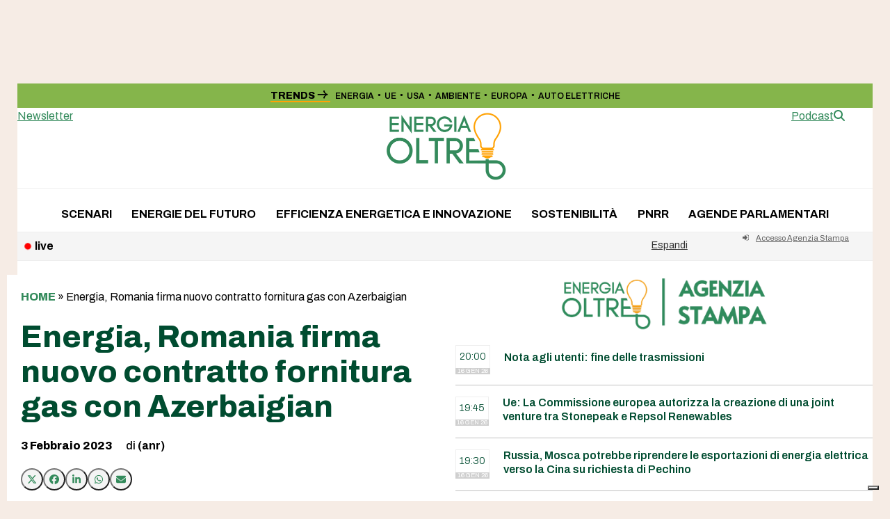

--- FILE ---
content_type: text/html; charset=UTF-8
request_url: https://energiaoltre.it/energia-romania-firma-nuovo-contratto-fornitura-gas-con-azerbaigian/
body_size: 19059
content:
<!DOCTYPE html>
<html lang="it-IT" class="wpex-classic-style">
<head>
<meta charset="UTF-8">
<link rel="profile" href="http://gmpg.org/xfn/11">
			<script type="text/javascript" class="_iub_cs_skip">
				var _iub = _iub || {};
				_iub.csConfiguration = _iub.csConfiguration || {};
				_iub.csConfiguration.siteId = "1972689";
				_iub.csConfiguration.cookiePolicyId = "50171518";
							</script>
			<script class="_iub_cs_skip" src="https://cs.iubenda.com/autoblocking/1972689.js" fetchpriority="low"></script>
			<script async src="https://www.googletagmanager.com/gtag/js?id=G-VRLT2P1FLP"></script><script>window.dataLayer = window.dataLayer || [];function gtag(){dataLayer.push(arguments);}gtag('js', new Date());gtag('config', 'G-VRLT2P1FLP', { 'anonymize_ip': true });</script><meta name='robots' content='index, follow, max-image-preview:large, max-snippet:-1, max-video-preview:-1' />
<meta name="viewport" content="width=device-width, initial-scale=1">

	<!-- This site is optimized with the Yoast SEO plugin v26.7 - https://yoast.com/wordpress/plugins/seo/ -->
	<title>Energia, Romania firma nuovo contratto fornitura gas con Azerbaigian - Energia Oltre</title>
	<meta name="description" content="La società statale rumena Romgaz e la società azera di petrolio e gas Socar oggi firmeranno un nuovo contratto per la fornitura di gas naturale. L&#039;Azerbaigian h" />
	<link rel="canonical" href="https://energiaoltre.it/energia-romania-firma-nuovo-contratto-fornitura-gas-con-azerbaigian/" />
	<meta property="og:locale" content="it_IT" />
	<meta property="og:type" content="article" />
	<meta property="og:title" content="Energia, Romania firma nuovo contratto fornitura gas con Azerbaigian - Energia Oltre" />
	<meta property="og:description" content="Abbonati per leggere il contenuto di questo articolo. Altrimenti effettua il login: Abilita JavaScript nel browser per completare questo modulo.Abilita JavaScript nel browser per completare questo modulo.Nome utente o email *Password *Recupera PasswordInvia" />
	<meta property="og:url" content="https://energiaoltre.it/energia-romania-firma-nuovo-contratto-fornitura-gas-con-azerbaigian/" />
	<meta property="og:site_name" content="Energia Oltre" />
	<meta property="article:published_time" content="2023-02-03T11:22:12+00:00" />
	<meta property="og:image" content="https://energiaoltre.it/wp-content/uploads/2023/11/placeholder-scaled.jpg" />
	<meta property="og:image:width" content="2560" />
	<meta property="og:image:height" content="1575" />
	<meta property="og:image:type" content="image/jpeg" />
	<meta name="author" content="(anr)" />
	<meta name="twitter:card" content="summary_large_image" />
	<meta name="twitter:label1" content="Scritto da" />
	<meta name="twitter:data1" content="(anr)" />
	<meta name="twitter:label2" content="Tempo di lettura stimato" />
	<meta name="twitter:data2" content="1 minuto" />
	<script type="application/ld+json" class="yoast-schema-graph">{"@context":"https://schema.org","@graph":[{"@type":"Article","@id":"https://energiaoltre.it/energia-romania-firma-nuovo-contratto-fornitura-gas-con-azerbaigian/#article","isPartOf":{"@id":"https://energiaoltre.it/energia-romania-firma-nuovo-contratto-fornitura-gas-con-azerbaigian/"},"author":{"name":"(anr)","@id":"https://energiaoltre.it/#/schema/person/e3ffc50e72f106903d7d35c0175237fa"},"headline":"Energia, Romania firma nuovo contratto fornitura gas con Azerbaigian","datePublished":"2023-02-03T11:22:12+00:00","mainEntityOfPage":{"@id":"https://energiaoltre.it/energia-romania-firma-nuovo-contratto-fornitura-gas-con-azerbaigian/"},"wordCount":146,"publisher":{"@id":"https://energiaoltre.it/#organization"},"keywords":["Azerbaigian","energia","gas","romania"],"articleSection":["Agenzia Stampa"],"inLanguage":"it-IT"},{"@type":"WebPage","@id":"https://energiaoltre.it/energia-romania-firma-nuovo-contratto-fornitura-gas-con-azerbaigian/","url":"https://energiaoltre.it/energia-romania-firma-nuovo-contratto-fornitura-gas-con-azerbaigian/","name":"Energia, Romania firma nuovo contratto fornitura gas con Azerbaigian - Energia Oltre","isPartOf":{"@id":"https://energiaoltre.it/#website"},"datePublished":"2023-02-03T11:22:12+00:00","breadcrumb":{"@id":"https://energiaoltre.it/energia-romania-firma-nuovo-contratto-fornitura-gas-con-azerbaigian/#breadcrumb"},"inLanguage":"it-IT","potentialAction":[{"@type":"ReadAction","target":["https://energiaoltre.it/energia-romania-firma-nuovo-contratto-fornitura-gas-con-azerbaigian/"]}]},{"@type":"BreadcrumbList","@id":"https://energiaoltre.it/energia-romania-firma-nuovo-contratto-fornitura-gas-con-azerbaigian/#breadcrumb","itemListElement":[{"@type":"ListItem","position":1,"name":"Home","item":"https://energiaoltre.it/"},{"@type":"ListItem","position":2,"name":"Energia, Romania firma nuovo contratto fornitura gas con Azerbaigian"}]},{"@type":"WebSite","@id":"https://energiaoltre.it/#website","url":"https://energiaoltre.it/","name":"Energia Oltre","description":"Fatti, numeri e scenari sull’energia","publisher":{"@id":"https://energiaoltre.it/#organization"},"potentialAction":[{"@type":"SearchAction","target":{"@type":"EntryPoint","urlTemplate":"https://energiaoltre.it/?s={search_term_string}"},"query-input":{"@type":"PropertyValueSpecification","valueRequired":true,"valueName":"search_term_string"}}],"inLanguage":"it-IT"},{"@type":"Organization","@id":"https://energiaoltre.it/#organization","name":"Energia Oltre","url":"https://energiaoltre.it/","logo":{"@type":"ImageObject","inLanguage":"it-IT","@id":"https://energiaoltre.it/#/schema/logo/image/","url":"https://energiaoltre.it/wp-content/uploads/2023/06/LOGO.png","contentUrl":"https://energiaoltre.it/wp-content/uploads/2023/06/LOGO.png","width":1440,"height":837,"caption":"Energia Oltre"},"image":{"@id":"https://energiaoltre.it/#/schema/logo/image/"}},{"@type":"Person","@id":"https://energiaoltre.it/#/schema/person/e3ffc50e72f106903d7d35c0175237fa","name":"(anr)","image":{"@type":"ImageObject","inLanguage":"it-IT","@id":"https://energiaoltre.it/#/schema/person/image/","url":"https://secure.gravatar.com/avatar/c7d405232b04226fe12654e91813eefa4ed4cc9c866341513ba05231364b41bd?s=96&d=mm&r=g","contentUrl":"https://secure.gravatar.com/avatar/c7d405232b04226fe12654e91813eefa4ed4cc9c866341513ba05231364b41bd?s=96&d=mm&r=g","caption":"(anr)"},"url":"https://energiaoltre.it/author/antonino-neri/"}]}</script>
	<!-- / Yoast SEO plugin. -->


<link rel='dns-prefetch' href='//cdn.iubenda.com' />
<link rel='dns-prefetch' href='//fonts.googleapis.com' />
<link rel="alternate" type="application/rss+xml" title="Energia Oltre &raquo; Feed" href="https://energiaoltre.it/feed/" />
<link rel="alternate" type="application/rss+xml" title="Energia Oltre &raquo; Feed dei commenti" href="https://energiaoltre.it/comments/feed/" />
<link rel="alternate" title="oEmbed (JSON)" type="application/json+oembed" href="https://energiaoltre.it/wp-json/oembed/1.0/embed?url=https%3A%2F%2Fenergiaoltre.it%2Fenergia-romania-firma-nuovo-contratto-fornitura-gas-con-azerbaigian%2F" />
<link rel="alternate" title="oEmbed (XML)" type="text/xml+oembed" href="https://energiaoltre.it/wp-json/oembed/1.0/embed?url=https%3A%2F%2Fenergiaoltre.it%2Fenergia-romania-firma-nuovo-contratto-fornitura-gas-con-azerbaigian%2F&#038;format=xml" />
		<!-- This site uses the Google Analytics by MonsterInsights plugin v9.11.1 - Using Analytics tracking - https://www.monsterinsights.com/ -->
		<!-- Nota: MonsterInsights non è attualmente configurato su questo sito. Il proprietario del sito deve autenticarsi con Google Analytics nel pannello delle impostazioni di MonsterInsights. -->
					<!-- No tracking code set -->
				<!-- / Google Analytics by MonsterInsights -->
		<style id='wp-img-auto-sizes-contain-inline-css'>
img:is([sizes=auto i],[sizes^="auto," i]){contain-intrinsic-size:3000px 1500px}
/*# sourceURL=wp-img-auto-sizes-contain-inline-css */
</style>
<link rel='stylesheet' id='wpex-wpbakery-slim-css' href='https://energiaoltre.it/wp-content/themes/Total/assets/css/frontend/wpbakery-slim.min.css?ver=6.5' media='all' />
<link rel='stylesheet' id='wpex-fm-157018-css' href='https://fonts.googleapis.com/css2?family=Fraunces:ital,wght@0,900;1,900&#038;display=swap&#038;subset=latin,latin-ext' media='all' />
<link rel='stylesheet' id='wpex-fm-157017-css' href='https://fonts.googleapis.com/css2?family=Archivo:wght@100;300;400;500;600;700;800;900&#038;display=swap&#038;subset=latin,latin-ext' media='all' />
<link rel='stylesheet' id='wp-components-css' href='https://energiaoltre.it/wp-includes/css/dist/components/style.min.css?ver=6.9' media='all' />
<link rel='stylesheet' id='wp-preferences-css' href='https://energiaoltre.it/wp-includes/css/dist/preferences/style.min.css?ver=6.9' media='all' />
<link rel='stylesheet' id='wp-block-editor-css' href='https://energiaoltre.it/wp-includes/css/dist/block-editor/style.min.css?ver=6.9' media='all' />
<link rel='stylesheet' id='popup-maker-block-library-style-css' href='https://energiaoltre.it/wp-content/plugins/popup-maker/dist/packages/block-library-style.css?ver=dbea705cfafe089d65f1' media='all' />
<link rel='stylesheet' id='newsticker-css' href='https://energiaoltre.it/wp-content/themes/total-child-theme/newsticker/tiny-slider.css?ver=6.9' media='all' />
<link rel='stylesheet' id='iwy-slider-css' href='https://energiaoltre.it/wp-content/themes/total-child-theme/newsticker/iwy-slider.css?ver=6.9' media='all' />
<link rel='stylesheet' id='parent-style-css' href='https://energiaoltre.it/wp-content/themes/Total/style.css?ver=2.1' media='all' />
<link rel='stylesheet' id='wpex-style-css' href='https://energiaoltre.it/wp-content/themes/total-child-theme/style.css?ver=6.5' media='all' />
<link rel='stylesheet' id='wpex-mobile-menu-breakpoint-max-css' href='https://energiaoltre.it/wp-content/themes/Total/assets/css/frontend/breakpoints/max.min.css?ver=6.5' media='only screen and (max-width:959px)' />
<link rel='stylesheet' id='wpex-mobile-menu-breakpoint-min-css' href='https://energiaoltre.it/wp-content/themes/Total/assets/css/frontend/breakpoints/min.min.css?ver=6.5' media='only screen and (min-width:960px)' />
<link rel='stylesheet' id='vcex-shortcodes-css' href='https://energiaoltre.it/wp-content/themes/Total/assets/css/frontend/vcex-shortcodes.min.css?ver=6.5' media='all' />

<script  type="text/javascript" class=" _iub_cs_skip" id="iubenda-head-inline-scripts-0">
var _iub = _iub || [];
_iub.csConfiguration = {"askConsentAtCookiePolicyUpdate":true,"countryDetection":true,"enableFadp":true,"enableLgpd":true,"enableTcf":true,"enableUspr":true,"floatingPreferencesButtonDisplay":"bottom-right","googleAdditionalConsentMode":true,"lgpdAppliesGlobally":false,"perPurposeConsent":true,"siteId":1972689,"tcfPurposes":{"2":"consent_only","7":"consent_only","8":"consent_only","9":"consent_only","10":"consent_only","11":"consent_only"},"whitelabel":false,"cookiePolicyId":50171518,"lang":"it", "banner":{ "acceptButtonDisplay":true,"closeButtonDisplay":false,"customizeButtonDisplay":true,"explicitWithdrawal":true,"listPurposes":true,"position":"float-top-center","rejectButtonDisplay":true }};

//# sourceURL=iubenda-head-inline-scripts-0
</script>
<script  type="text/javascript" class=" _iub_cs_skip" src="//cdn.iubenda.com/cs/tcf/stub-v2.js?ver=3.12.5" id="iubenda-head-scripts-1-js"></script>
<script  type="text/javascript" class=" _iub_cs_skip" src="//cdn.iubenda.com/cs/tcf/safe-tcf-v2.js?ver=3.12.5" id="iubenda-head-scripts-2-js"></script>
<script  type="text/javascript" class=" _iub_cs_skip" src="//cdn.iubenda.com/cs/gpp/stub.js?ver=3.12.5" id="iubenda-head-scripts-3-js"></script>
<script  type="text/javascript" charset="UTF-8" async="" class=" _iub_cs_skip" src="//cdn.iubenda.com/cs/iubenda_cs.js?ver=3.12.5" id="iubenda-head-scripts-4-js"></script>
<script src="https://energiaoltre.it/wp-includes/js/jquery/jquery.min.js?ver=3.7.1" id="jquery-core-js"></script>
<script src="https://energiaoltre.it/wp-includes/js/jquery/jquery-migrate.min.js?ver=3.4.1" id="jquery-migrate-js"></script>
<script id="wpex-core-js-extra">
var wpex_theme_params = {"selectArrowIcon":"\u003Cspan class=\"wpex-select-arrow__icon wpex-icon--sm wpex-flex wpex-icon\" aria-hidden=\"true\"\u003E\u003Csvg viewBox=\"0 0 24 24\" xmlns=\"http://www.w3.org/2000/svg\"\u003E\u003Crect fill=\"none\" height=\"24\" width=\"24\"/\u003E\u003Cg transform=\"matrix(0, -1, 1, 0, -0.115, 23.885)\"\u003E\u003Cpolygon points=\"17.77,3.77 16,2 6,12 16,22 17.77,20.23 9.54,12\"/\u003E\u003C/g\u003E\u003C/svg\u003E\u003C/span\u003E","customSelects":".widget_categories form,.widget_archive select,.vcex-form-shortcode select","scrollToHash":"1","localScrollFindLinks":"1","localScrollHighlight":"1","localScrollUpdateHash":"1","scrollToHashTimeout":"500","localScrollTargets":"li.local-scroll a, a.local-scroll, .local-scroll-link, .local-scroll-link \u003E a,.sidr-class-local-scroll-link,li.sidr-class-local-scroll \u003E span \u003E a,li.sidr-class-local-scroll \u003E a","scrollToBehavior":"smooth"};
//# sourceURL=wpex-core-js-extra
</script>
<script src="https://energiaoltre.it/wp-content/themes/Total/assets/js/frontend/core.min.js?ver=6.5" id="wpex-core-js" defer data-wp-strategy="defer"></script>
<script id="wpex-inline-js-after">
!function(){const e=document.querySelector("html"),t=()=>{const t=window.innerWidth-document.documentElement.clientWidth;t&&e.style.setProperty("--wpex-scrollbar-width",`${t}px`)};t(),window.addEventListener("resize",(()=>{t()}))}();
//# sourceURL=wpex-inline-js-after
</script>
<script src="https://energiaoltre.it/wp-content/themes/Total/assets/js/frontend/search/header-replace.min.js?ver=6.5" id="wpex-search-header_replace-js" defer data-wp-strategy="defer"></script>
<script id="wpex-sticky-main-nav-js-extra">
var wpex_sticky_main_nav_params = {"breakpoint":"959"};
//# sourceURL=wpex-sticky-main-nav-js-extra
</script>
<script src="https://energiaoltre.it/wp-content/themes/Total/assets/js/frontend/sticky/main-nav.min.js?ver=6.5" id="wpex-sticky-main-nav-js" defer data-wp-strategy="defer"></script>
<script id="wpex-sticky-header-js-extra">
var wpex_sticky_header_params = {"breakpoint":"960","mobileSupport":"1"};
//# sourceURL=wpex-sticky-header-js-extra
</script>
<script src="https://energiaoltre.it/wp-content/themes/Total/assets/js/frontend/sticky/header.min.js?ver=6.5" id="wpex-sticky-header-js" defer data-wp-strategy="defer"></script>
<script id="wpex-mobile-menu-sidr-js-extra">
var wpex_mobile_menu_sidr_params = {"breakpoint":"959","i18n":{"openSubmenu":"Aprire il sottomenu di %s","closeSubmenu":"Chiudere il sottomenu di %s"},"openSubmenuIcon":"\u003Cspan class=\"wpex-open-submenu__icon wpex-transition-transform wpex-duration-300 wpex-icon\" aria-hidden=\"true\"\u003E\u003Csvg xmlns=\"http://www.w3.org/2000/svg\" viewBox=\"0 0 448 512\"\u003E\u003Cpath d=\"M201.4 342.6c12.5 12.5 32.8 12.5 45.3 0l160-160c12.5-12.5 12.5-32.8 0-45.3s-32.8-12.5-45.3 0L224 274.7 86.6 137.4c-12.5-12.5-32.8-12.5-45.3 0s-12.5 32.8 0 45.3l160 160z\"/\u003E\u003C/svg\u003E\u003C/span\u003E","source":"#mobile-menu-alternative, #mobile-menu-search","side":"right","dark_surface":"1","displace":"","aria_label":"Mobile menu","aria_label_close":"Close mobile menu","class":["wpex-mobile-menu"],"speed":"300"};
//# sourceURL=wpex-mobile-menu-sidr-js-extra
</script>
<script src="https://energiaoltre.it/wp-content/themes/Total/assets/js/frontend/mobile-menu/sidr.min.js?ver=6.5" id="wpex-mobile-menu-sidr-js" defer data-wp-strategy="defer"></script>
<script></script><link rel="https://api.w.org/" href="https://energiaoltre.it/wp-json/" /><link rel="alternate" title="JSON" type="application/json" href="https://energiaoltre.it/wp-json/wp/v2/posts/114617" /><link rel="EditURI" type="application/rsd+xml" title="RSD" href="https://energiaoltre.it/xmlrpc.php?rsd" />
<meta name="generator" content="WordPress 6.9" />
<link rel='shortlink' href='https://energiaoltre.it/?p=114617' />
<meta name="pbstck_context:section" content="genr"/><link rel="icon" href="https://energiaoltre.it/wp-content/uploads/2023/06/eo_favicon-1.jpg" sizes="32x32"><link rel="shortcut icon" href="https://energiaoltre.it/wp-content/uploads/2023/06/eo_favicon-1.jpg"><link rel="apple-touch-icon" href="https://energiaoltre.it/wp-content/uploads/2023/06/eo_favicon-1.jpg" sizes="57x57" ><link rel="apple-touch-icon" href="https://energiaoltre.it/wp-content/uploads/2023/06/eo_favicon-1.jpg" sizes="76x76" ><link rel="apple-touch-icon" href="https://energiaoltre.it/wp-content/uploads/2023/06/eo_favicon-1.jpg" sizes="120x120"><link rel="apple-touch-icon" href="https://energiaoltre.it/wp-content/uploads/2023/06/eo_favicon-1.jpg" sizes="114x114"><link rel="preload" as="script" href="https://ads.talkscreativity.com/assets/publisher/energiaoltreit/init.js">
<link rel="preload" as="script" href="https://securepubads.g.doubleclick.net/tag/js/gpt.js">
<script async src="https://securepubads.g.doubleclick.net/tag/js/gpt.js"></script>
<script type="text/javascript">
    window.googletag = window.googletag || { cmd: [] };
    window.googletag.cmd = window.googletag.cmd || [];
</script>
<script data-cfasync="false" async src="https://ads.talkscreativity.com/assets/publisher/energiaoltreit/init.js"></script><noscript><style>body:not(.content-full-screen) .wpex-vc-row-stretched[data-vc-full-width-init="false"]{visibility:visible;}</style></noscript>		<style id="wp-custom-css">
			.pc_form_field input,.pc_form_field textarea,.pc_form_field .pc_check_label,.pc_login_row input,.pcma_psw_username,.pc_field_icon i,.lcslt-pc-skin .lcslt:not(.lcslt-multiple) span:not(.lcslt-multi-callout),.lcslt-pc-skin .lcslt-multiple .lcslt-placeholder,.lcslt-pc-skin#lc-select-dd li span{font-size:14px !important;line-height:normal !important;}.primissimo-immagine-principale img{object-fit:contain;width:100%;}.meta-author-avatar img{width:85px;height:85px;border-radius:50%;object-fit:cover;display:block;}.boxed-card .wpex-card-media{width:100%}.site-boxed #outer-wrap{/* padding-top:88px;*/}a[href*="https://energiaoltre.it/tag/newsletter"],a[href*="https://energiaoltre.it/tag/newsletterweekend"]{display:none;}@media only screen and (max-width:768px){#wpex_recent_posts_icons-2{display:none}}.ads-350 iframe{width:250px;zoom:1;-moz-transform:scale(0.8);-moz-transform-origin:0 0;-o-transform:scale(0.8);-o-transform-origin:0 0;-webkit-transform:scale(0.8);-webkit-transform-origin:0 0;}.ads iframe{transform:scale(0.6);transform-origin:top left;width:calc(100% / 0.6);/* inverso della scala per compensare */height:calc(100% / 0.6);border:none;}div.wpforms-container-full{margin:12px auto !important;font-size:0.9em !important}.wpforms-container .wpforms-field{padding:7px 0 !important;}div.wpforms-container-full .wpforms-form .wpforms-submit-container{margin-top:0 !important;}div.wpforms-container-full input,div.wpforms-container-full label{font-size:0.9em !important}div.wpforms-container-full input,div.wpforms-container-full select{height:35px !important;}.wpforms-container .wpforms-submit-container{padding:0 !important;}.category-agenziastampa .page-header-title{display:none}.category-agenziastampa .wpex-card-excerpt{display:none}.category-agenziastampa .blog-entry{border-bottom:1px solid #eee}@media (max-width:959px){.site-boxed #outer-wrap{padding-top:0px;}.home #main,.single #main{padding-top:0px !important;}.btn-agenzia{display:none}}@media (min-width:960px){.btn-agenzia-mobile{display:none}}.btn-agenzia-mobile{margin-top:4px;font-size:0.7em !important;}.search-toggle-li{display:none !important}.ads_home .templatera_shortcode{margin-bottom:15px}.author-bio{margin-top:20px;}.wpex-card-avatar{width:45px !important;}.primissimo-avatar-img{width:45px;border-radius:45px;object-fit:cover;height:45px;}.templatera_shortcode .wpb_raw_html,.wpex-templatera-widget-content,.templatera_shortcode .vcex-image{padding:20px !important;background:#efefef;text-align:center !important;}div#wpex_templatera-2 .wpex-templatera-widget-content{padding:0!important;background:#fff;text-align:left !important;}.custom-html-widget{padding:0 !important;}		</style>
		<noscript><style> .wpb_animate_when_almost_visible { opacity: 1; }</style></noscript><style data-type="wpex-css" id="wpex-css">/*COLOR PALETTE*/:root{--wpex-palette-157056-color:rgba(133,181,75,0.62);}.has-palette-157056-background-color,.wp-block-button__link.has-palette-157056-background-color{background-color:var(--wpex-palette-157056-color);}.has-palette-157056-border-color,.wp-block-button__link.has-palette-157056-border-color{border-color:var(--wpex-palette-157056-color);}.has-palette-157056-color,.wp-block-button__link.has-palette-157056-color{color:var(--wpex-palette-157056-color);}/*TYPOGRAPHY*/:root{--wpex-body-font-family:Archivo;--wpex-body-font-size:16px;--wpex-body-color:#000000;}:root{--wpex-btn-font-weight:700;--wpex-btn-text-transform:uppercase;}#top-bar-content{font-weight:600;font-size:11px;}.main-navigation-ul .link-inner{font-weight:700;text-transform:uppercase;}body.single-post .single-post-title{font-style:normal;font-size:55px;line-height:52px;}.sidebar-box .widget-title{font-family:Fraunces;font-weight:900;font-size:25px;margin-block-end:10px;}.theme-heading{font-family:'Roboto Slab';}h2,.wpex-h2{font-weight:800;font-size:18px;}#footer-widgets{font-size:15px;}.footer-widget .widget-title{font-weight:700;font-size:15px;}@media(max-width:1024px){body.single-post .single-post-title{font-size:35px;}}@media(max-width:959px){body.single-post .single-post-title{font-size:25px;}}@media(max-width:479px){body.single-post .single-post-title{font-size:22px;}}/*CUSTOMIZER STYLING*/:root{--wpex-accent:#348b5c;--wpex-accent-alt:#348b5c;--wpex-on-accent:#ffa204;--wpex-on-accent-alt:#ffa204;--wpex-accent-alt:#f6ece5;--wpex-surface-2:#c3f4d1;--wpex-surface-4:#f6ece5;--wpex-text-1:#004c30;--wpex-text-2:#004c30;--wpex-link-decoration-line:underline;--wpex-btn-border-radius:200px;--wpex-btn-color:#000000;--wpex-hover-btn-color:#000000;--wpex-btn-bg:#ffffff;--wpex-btn-border-style:solid;--wpex-btn-border-width:1px;--wpex-pagination-border-radius:2px;--wpex-pagination-border-color:#cfcfcf;--wpex-hover-pagination-link-color:#ffffff;--wpex-active-pagination-link-color:#ffffff;--wpex-active-pagination-link-color:#ffffff;--wpex-hover-pagination-link-bg:#cfcfcf;--wpex-active-pagination-link-bg:#cfcfcf;--wpex-active-pagination-link-bg:#cfcfcf;--wpex-boxed-layout-padding:120px 0px;--wpex-vc-column-inner-margin-bottom:40px;}.page-header-disabled:not(.has-overlay-header):not(.no-header-margin) #content-wrap{padding-block-start:20px;}.page-header.wpex-supports-mods{padding-block-start:5px;padding-block-end:5px;background-color:#ffffff;border-top-width:1px;border-bottom-width:1px;}.page-header{margin-block-end:20px;}.page-header.wpex-supports-mods .page-header-title{color:#ffffff;}.wpex-load-more-spinner,.vcex-loadmore-spinner{color:#f6ece5;}:root,.site-boxed.wpex-responsive #wrap{--wpex-container-width:1230px;}#top-bar-wrap{background-color:#85b54b;}.wpex-top-bar-sticky{background-color:#85b54b;}#top-bar{color:#000000;--wpex-text-2:#000000;--wpex-text-3:#000000;--wpex-text-4:#000000;--wpex-link-color:#000000;--wpex-hover-link-color:#ffffff;padding-block-start:7px;padding-block-end:7px;}#top-bar-social a.wpex-social-btn-no-style{color:#000000;}#top-bar-social a.wpex-social-btn-no-style:hover{color:#4c4c4c;}.header-padding{padding-block-end:10px;}#site-navigation-wrap{--wpex-main-nav-link-padding-x:1px;--wpex-main-nav-link-color:#000000;--wpex-hover-main-nav-link-color:#000000;--wpex-active-main-nav-link-color:#000000;}#sidebar{padding:0px 0px 0px 10px;}#footer{--wpex-link-decoration-line:underline;--wpex-hover-link-decoration-line:underline;--wpex-surface-1:#303030;background-color:#303030;color:#ffffff;--wpex-heading-color:#ffffff;--wpex-text-2:#ffffff;--wpex-text-3:#ffffff;--wpex-text-4:#ffffff;--wpex-link-color:#ffffff;--wpex-hover-link-color:#ffffff;}#footer-inner{padding-block-start:50px;}#footer-bottom{--wpex-link-decoration-line:underline;--wpex-hover-link-decoration-line:underline;background-color:#303030;color:#ffffff;--wpex-text-2:#ffffff;--wpex-text-3:#ffffff;--wpex-text-4:#ffffff;--wpex-link-color:#ffffff;--wpex-hover-link-color:#ffffff;}@media only screen and (min-width:960px){:root{--wpex-content-area-width:74%;--wpex-primary-sidebar-width:25%;}#site-logo .logo-img{max-width:180px;}}@media only screen and (max-width:767px){#site-logo .logo-img{max-width:120px;}}@media only screen and (min-width:768px) and (max-width:959px){#site-logo .logo-img{max-width:150px;}}</style><link rel='stylesheet' id='wpex-google-font-roboto-slab-css' href='https://fonts.googleapis.com/css2?family=Roboto+Slab:ital,wght@0,100;0,200;0,300;0,400;0,500;0,600;0,700;0,800;0,900;1,100;1,200;1,300;1,400;1,500;1,600;1,700;1,800;1,900&#038;display=swap&#038;subset=latin' media='all' />
<link rel='stylesheet' id='wpforms-user-registration-frontend-css' href='https://energiaoltre.it/wp-content/plugins/wpforms-user-registration/assets/css/frontend.min.css?ver=2.8.1' media='all' />
<link rel='stylesheet' id='wpforms-modern-full-css' href='https://energiaoltre.it/wp-content/plugins/wpforms/assets/css/frontend/modern/wpforms-full.min.css?ver=1.9.8.7' media='all' />
<style id='wpforms-modern-full-inline-css'>
:root {
				--wpforms-field-border-radius: 3px;
--wpforms-field-border-style: solid;
--wpforms-field-border-size: 1px;
--wpforms-field-background-color: #ffffff;
--wpforms-field-border-color: rgba( 0, 0, 0, 0.25 );
--wpforms-field-border-color-spare: rgba( 0, 0, 0, 0.25 );
--wpforms-field-text-color: rgba( 0, 0, 0, 0.7 );
--wpforms-field-menu-color: #ffffff;
--wpforms-label-color: rgba( 0, 0, 0, 0.85 );
--wpforms-label-sublabel-color: rgba( 0, 0, 0, 0.55 );
--wpforms-label-error-color: #d63637;
--wpforms-button-border-radius: 3px;
--wpforms-button-border-style: none;
--wpforms-button-border-size: 1px;
--wpforms-button-background-color: #066aab;
--wpforms-button-border-color: #066aab;
--wpforms-button-text-color: #ffffff;
--wpforms-page-break-color: #066aab;
--wpforms-background-image: none;
--wpforms-background-position: center center;
--wpforms-background-repeat: no-repeat;
--wpforms-background-size: cover;
--wpforms-background-width: 100px;
--wpforms-background-height: 100px;
--wpforms-background-color: rgba( 0, 0, 0, 0 );
--wpforms-background-url: none;
--wpforms-container-padding: 0px;
--wpforms-container-border-style: none;
--wpforms-container-border-width: 1px;
--wpforms-container-border-color: #000000;
--wpforms-container-border-radius: 3px;
--wpforms-field-size-input-height: 43px;
--wpforms-field-size-input-spacing: 15px;
--wpforms-field-size-font-size: 16px;
--wpforms-field-size-line-height: 19px;
--wpforms-field-size-padding-h: 14px;
--wpforms-field-size-checkbox-size: 16px;
--wpforms-field-size-sublabel-spacing: 5px;
--wpforms-field-size-icon-size: 1;
--wpforms-label-size-font-size: 16px;
--wpforms-label-size-line-height: 19px;
--wpforms-label-size-sublabel-font-size: 14px;
--wpforms-label-size-sublabel-line-height: 17px;
--wpforms-button-size-font-size: 17px;
--wpforms-button-size-height: 41px;
--wpforms-button-size-padding-h: 15px;
--wpforms-button-size-margin-top: 10px;
--wpforms-container-shadow-size-box-shadow: none;
			}
/*# sourceURL=wpforms-modern-full-inline-css */
</style>
<link rel='stylesheet' id='wpforms-pro-modern-full-css' href='https://energiaoltre.it/wp-content/plugins/wpforms/assets/pro/css/frontend/modern/wpforms-full.min.css?ver=1.9.8.7' media='all' />
</head>

<body class="wp-singular post-template-default single single-post postid-114617 single-format-standard wp-custom-logo wp-embed-responsive wp-theme-Total wp-child-theme-total-child-theme wpex-theme wpex-responsive boxed-main-layout no-composer wpex-live-site site-boxed content-full-width has-topbar post-in-category-agenziastampa sidebar-widget-icons hasnt-overlay-header page-header-disabled has-mobile-menu wpex-mobile-toggle-menu-icon_buttons wpex-no-js wpb-js-composer js-comp-ver-8.7.2 vc_responsive">

	
<a href="#content" class="skip-to-content">Skip to content</a>

	
	<span data-ls_id="#site_top" tabindex="-1"></span>
	<div id="outer-wrap" class="wpex-overflow-clip">
		
		
		
		<div id="wrap" class="wpex-clr">

			
			<div id="top-bar-wrap" class="wpex-text-sm wpex-print-hidden">
			<div id="top-bar" class="container wpex-relative wpex-py-15 wpex-md-flex wpex-justify-between wpex-items-center wpex-text-left wpex-md-text-initial">
	<div id="top-bar-content" class="has-content top-bar-left wpex-clr"><a href="https://www.startmag.it" title="torna alla home"><img src="https://www.startmag.it/wp-content/uploads/logo-startmagazine.svg" width="120" class="topbar-logo" alt="Logo StartMag" /></a></div>


	<div id="top-bar-social-alt" class="top-bar-right wpex-mt-10 wpex-md-mt-0"><div class="top-bar-trends"><span class="top-bar-trends_title">Trends <svg width="16" height="12" viewBox="0 0 16 12" fill="none" xmlns="http://www.w3.org/2000/svg">
<path d="M0.654529 6.65477L12.214 6.65477C11.636 6.8124 11.0843 7.15393 10.5326 7.70563C9.62181 8.65014 9.04911 9.86943 8.90376 11.1735L10.8478 11.5938C10.9004 10.0701 11.3733 8.86157 12.2402 7.99462C13.0284 7.20647 14.0792 6.73359 15.3928 6.6285L15.3665 5.02594C14.2021 4.95978 13.101 4.47454 12.2665 3.65983C11.3733 2.7666 10.9004 1.55811 10.8478 0.0343704L8.85122 0.454713C9.01404 1.79061 9.62534 3.03173 10.5851 3.97509C11.1106 4.50051 11.636 4.81577 12.2402 5.05222L0.628257 4.99967L0.654529 6.65477Z" fill="black"/>
</svg>
</span><div class="trends-elements"><a class="link-trend" title="Vai a ENERGIA" href="https://energiaoltre.it/tag/energia/">ENERGIA</a><span class="point-trends">&#9679;</span><a class="link-trend" title="Vai a UE" href="https://energiaoltre.it/tag/ue/">UE</a><span class="point-trends">&#9679;</span><a class="link-trend" title="Vai a USA" href="https://energiaoltre.it/tag/usa/">USA</a><span class="point-trends">&#9679;</span><a class="link-trend" title="Vai a AMBIENTE" href="https://energiaoltre.it/tag/ambiente/">AMBIENTE</a><span class="point-trends">&#9679;</span><a class="link-trend" title="Vai a EUROPA" href="https://energiaoltre.it/tag/europa/">EUROPA</a><span class="point-trends">&#9679;</span><a class="link-trend" title="Vai a AUTO ELETTRICHE" href="https://energiaoltre.it/tag/auto-elettriche/">AUTO ELETTRICHE</a></div></div></div>

<div class="templatera_shortcode"></div>
</div>
		</div>
	


    <header id="site-header" class="header-three wpex-z-sticky wpex-dropdowns-shadow-three fixed-scroll fixed-scroll--mobile-only has-sticky-dropshadow dyn-styles wpex-print-hidden wpex-relative wpex-clr">

        
        <div id="site-header-inner" class="header-three-inner header-padding container wpex-relative wpex-h-100 wpex-py-30 wpex-clr">
            <div class="iwy-header-right"><div class="templatera_shortcode"><div class="vc_row wpb_row vc_row-fluid wpex-relative"><div class="wpb_column vc_column_container vc_col-sm-12"><div class="vc_column-inner"><div class="wpb_wrapper"><div class="vcex-flex-container vcex-module wpex-flex wpex-gap-20 wpex-items-center wpex-justify-end"><a href="https://energiaoltre.it/category/podcast/" class="vcex-button theme-button inline" target="_blank" rel="noopener noreferrer"><span class="vcex-button-inner theme-button-inner wpex-flex wpex-flex-wrap wpex-items-center wpex-justify-center">Podcast</span></a> <a href="#" class="vcex-button theme-button inline search-header-replace-toggle"><span class="vcex-button-inner theme-button-inner wpex-flex wpex-flex-wrap wpex-items-center wpex-justify-center"><span class="wpex-icon" aria-hidden="true"><svg xmlns="http://www.w3.org/2000/svg" viewBox="0 0 512 512"><path d="M416 208c0 45.9-14.9 88.3-40 122.7L502.6 457.4c12.5 12.5 12.5 32.8 0 45.3s-32.8 12.5-45.3 0L330.7 376c-34.4 25.2-76.8 40-122.7 40C93.1 416 0 322.9 0 208S93.1 0 208 0S416 93.1 416 208zM208 352a144 144 0 1 0 0-288 144 144 0 1 0 0 288z"/></svg></span></span></a> </div></div></div></div></div></div></div><div class="iwy-header-left"><div class="templatera_shortcode"><div class="vc_row wpb_row vc_row-fluid wpex-relative no-bottom-margins"><div class="wpb_column vc_column_container vc_col-sm-12"><div class="vc_column-inner"><div class="wpb_wrapper"><a href="https://www.energiaoltre.it#newsletter-box" class="vcex-button theme-button medium align-left inline"><span class="vcex-button-inner theme-button-inner wpex-flex wpex-flex-wrap wpex-items-center wpex-justify-center">Newsletter</span></a> </div></div></div></div></div></div>
<div id="site-logo" class="site-branding header-three-logo logo-padding wpex-flex wpex-items-center wpex-text-center wpex-justify-center">
	<div id="site-logo-inner" ><a id="site-logo-link" href="https://energiaoltre.it/" rel="home" class="main-logo"><img src="https://energiaoltre.it/wp-content/uploads/2023/06/LOGO.png" alt="Energia Oltre" class="logo-img wpex-h-auto wpex-max-w-100 wpex-align-middle" width="1440" height="80" data-no-retina data-skip-lazy fetchpriority="high"></a></div>

</div>

<div id="mobile-menu" class="wpex-mobile-menu-toggle show-at-mm-breakpoint wpex-flex wpex-items-center wpex-absolute wpex-top-50 -wpex-translate-y-50 wpex-right-0">
	<div class="wpex-inline-flex wpex-items-center"><a href="#" class="mobile-menu-toggle" role="button" aria-expanded="false"><span class="mobile-menu-toggle__icon wpex-flex"><span class="wpex-hamburger-icon wpex-hamburger-icon--inactive wpex-hamburger-icon--animate" aria-hidden="true"><span></span></span></span><span class="screen-reader-text" data-open-text>Open mobile menu</span><span class="screen-reader-text" data-open-text>Close mobile menu</span></a></div>
</div>

        </div>

        
<div id="site-navigation-wrap" class="navbar-style-three navbar-allows-inner-bg wpex-z-sticky navbar-fixed-line-height fixed-nav wpex-dropdown-top-border hide-at-mm-breakpoint wpex-clr wpex-print-hidden">
	<nav id="site-navigation" class="navigation main-navigation main-navigation-three container wpex-relative wpex-clr" aria-label="Main menu"><ul id="menu-main" class="main-navigation-ul dropdown-menu wpex-dropdown-menu wpex-dropdown-menu--onhover"><li id="menu-item-13" class="menu-item menu-item-type-taxonomy menu-item-object-category menu-item-13"><a href="https://energiaoltre.it/category/canali/scenari/"><span class="link-inner">Scenari</span></a></li>
<li id="menu-item-16" class="menu-item menu-item-type-taxonomy menu-item-object-category menu-item-16"><a href="https://energiaoltre.it/category/canali/energie-futuro/"><span class="link-inner">Energie del futuro</span></a></li>
<li id="menu-item-14" class="menu-item menu-item-type-taxonomy menu-item-object-category menu-item-14"><a href="https://energiaoltre.it/category/canali/efficienza-energetica-innovazione/"><span class="link-inner">Efficienza energetica e innovazione</span></a></li>
<li id="menu-item-15" class="menu-item menu-item-type-taxonomy menu-item-object-category menu-item-15"><a href="https://energiaoltre.it/category/canali/sostenibilita/"><span class="link-inner">Sostenibilità</span></a></li>
<li id="menu-item-67197" class="menu-item menu-item-type-taxonomy menu-item-object-category menu-item-67197"><a href="https://energiaoltre.it/category/pnrr/"><span class="link-inner">PNRR</span></a></li>
<li id="menu-item-17" class="menu-item menu-item-type-taxonomy menu-item-object-category menu-item-17"><a href="https://energiaoltre.it/category/rubriche/"><span class="link-inner">Agende Parlamentari</span></a></li>
<li class="search-toggle-li menu-item wpex-menu-extra no-icon-margin"><a href="#" class="site-search-toggle search-header-replace-toggle" role="button" aria-expanded="false" aria-controls="searchform-header-replace" aria-label="Search"><span class="link-inner"><span class="wpex-menu-search-text wpex-hidden">Cerca</span><span class="wpex-menu-search-icon wpex-icon" aria-hidden="true"><svg xmlns="http://www.w3.org/2000/svg" viewBox="0 0 512 512"><path d="M416 208c0 45.9-14.9 88.3-40 122.7L502.6 457.4c12.5 12.5 12.5 32.8 0 45.3s-32.8 12.5-45.3 0L330.7 376c-34.4 25.2-76.8 40-122.7 40C93.1 416 0 322.9 0 208S93.1 0 208 0S416 93.1 416 208zM208 352a144 144 0 1 0 0-288 144 144 0 1 0 0 288z"/></svg></span></span></a></li></ul></nav>
</div>

<div class="newsticker-container-horizontal">
<div class="container wpex-clr wpex-relative">
<div class="wpex-inline-block wpex-w-80"><div class="newsticker-wrapper newsticker-horizontal newsticker-marquee-on">
    <div class="newsticker-title">
        <span class="pulse"></span>
        live    </div>
    <div class="newsticker" style="width:100%; overflow: hidden">
        <ul class="newsticker-list" data-marquee="on" data-items="1" data-type="horizontal">
                    </ul>
        
    </div>
                <a id="espandi-news" class="wpex-lg-inline-block wpex-hidden" href="#">Espandi <span class="ticon ticon-angle-down"></span></a>
            
            </div>
<div class="newsticker-big">
        
</div>
</div>
<div class="wpex-lg-inline-block wpex-w-18 wpex-float-right"><style>.vcex-button.vcex_696c7f76761ba{background:#ffffff;color:#616161!important;font-size:0.8em;}.vcex-button.vcex_696c7f76761ba:hover{background:#ffffff!important;color:#616161!important;}.vcex-button.vcex_696c7f76761ba .theme-button-icon-left{padding-inline-end:10px;}</style><div class="vc_custom_1631547191139 wpex-clr"><a href="https://energiaoltre.it/login-abbonati/" class="vcex-button theme-button align-right inline btn-agenzia vcex_696c7f76761ba"><span class="vcex-button-inner theme-button-inner wpex-flex wpex-flex-wrap wpex-items-center wpex-justify-center"><span class="vcex-button-icon vcex-icon-wrap theme-button-icon-left"><span class="wpex-icon" aria-hidden="true"><svg xmlns="http://www.w3.org/2000/svg" viewBox="0 0 27 32"><path d="M21.143 16q0 0.464-0.339 0.804l-9.714 9.714q-0.339 0.339-0.804 0.339t-0.804-0.339-0.339-0.804v-5.143h-8q-0.464 0-0.804-0.339t-0.339-0.804v-6.857q0-0.464 0.339-0.804t0.804-0.339h8v-5.143q0-0.464 0.339-0.804t0.804-0.339 0.804 0.339l9.714 9.714q0.339 0.339 0.339 0.804zM27.429 9.714v12.571q0 2.125-1.509 3.634t-3.634 1.509h-5.714q-0.232 0-0.402-0.17t-0.17-0.402q0-0.071-0.018-0.357t-0.009-0.473 0.054-0.42 0.179-0.348 0.366-0.116h5.714q1.179 0 2.018-0.839t0.839-2.018v-12.571q0-1.179-0.839-2.018t-2.018-0.839h-5.571t-0.205-0.018-0.205-0.054-0.143-0.098-0.125-0.161-0.036-0.241q0-0.071-0.018-0.357t-0.009-0.473 0.054-0.42 0.179-0.348 0.366-0.116h5.714q2.125 0 3.634 1.509t1.509 3.634z"></path></svg></span></span>Accesso Agenzia Stampa</span></a></div> <style>.vcex-button.vcex_696c7f767651d{background:#ffffff;color:#616161!important;font-size:0.8em;}.vcex-button.vcex_696c7f767651d:hover{background:#ffffff!important;color:#616161!important;}</style><div class="vc_custom_1631547191139 wpex-clr"><a href="https://energiaoltre.it/login-abbonati/" class="vcex-button theme-button align-right inline btn-agenzia-mobile vcex_696c7f767651d"><span class="vcex-button-inner theme-button-inner wpex-flex wpex-flex-wrap wpex-items-center wpex-justify-center"><span class="vcex-button-icon vcex-icon-wrap theme-button-icon-left"><span class="wpex-icon" aria-hidden="true"><svg xmlns="http://www.w3.org/2000/svg" viewBox="0 0 27 32"><path d="M21.143 16q0 0.464-0.339 0.804l-9.714 9.714q-0.339 0.339-0.804 0.339t-0.804-0.339-0.339-0.804v-5.143h-8q-0.464 0-0.804-0.339t-0.339-0.804v-6.857q0-0.464 0.339-0.804t0.804-0.339h8v-5.143q0-0.464 0.339-0.804t0.804-0.339 0.804 0.339l9.714 9.714q0.339 0.339 0.339 0.804zM27.429 9.714v12.571q0 2.125-1.509 3.634t-3.634 1.509h-5.714q-0.232 0-0.402-0.17t-0.17-0.402q0-0.071-0.018-0.357t-0.009-0.473 0.054-0.42 0.179-0.348 0.366-0.116h5.714q1.179 0 2.018-0.839t0.839-2.018v-12.571q0-1.179-0.839-2.018t-2.018-0.839h-5.571t-0.205-0.018-0.205-0.054-0.143-0.098-0.125-0.161-0.036-0.241q0-0.071-0.018-0.357t-0.009-0.473 0.054-0.42 0.179-0.348 0.366-0.116h5.714q2.125 0 3.634 1.509t1.509 3.634z"></path></svg></span></span> </span></a></div> </div>
</div>
</div>

<div id="searchform-header-replace" class="header-searchform-wrap wpex-absolute wpex-z-dropdown wpex-inset-0 wpex-transition-all wpex-duration-300 wpex-invisible wpex-opacity-0 wpex-text-xl">
	<div class="searchform-header-replace__inner container wpex-flex wpex-justify-between wpex-items-center wpex-relative wpex-h-100">
        
<form role="search" method="get" class="searchform searchform--header-replace wpex-h-100 wpex-w-100" action="https://energiaoltre.it/" autocomplete="off">
	<label for="searchform-input-696c7f76766f7" class="searchform-label screen-reader-text">Search</label>
	<input id="searchform-input-696c7f76766f7" type="search" class="searchform-input wpex-unstyled-input wpex-outline-0 wpex-h-100 wpex-w-100 wpex-uppercase wpex-tracking-wide" name="s" placeholder="Digitare e premere invio per effettuare la ricerca;" required>
			<button type="submit" class="searchform-submit wpex-unstyled-button wpex-hidden wpex-absolute wpex-top-50 wpex-right-0 wpex-mr-25 -wpex-translate-y-50" aria-label="Submit search"><span class="wpex-icon" aria-hidden="true"><svg xmlns="http://www.w3.org/2000/svg" viewBox="0 0 512 512"><path d="M416 208c0 45.9-14.9 88.3-40 122.7L502.6 457.4c12.5 12.5 12.5 32.8 0 45.3s-32.8 12.5-45.3 0L330.7 376c-34.4 25.2-76.8 40-122.7 40C93.1 416 0 322.9 0 208S93.1 0 208 0S416 93.1 416 208zM208 352a144 144 0 1 0 0-288 144 144 0 1 0 0 288z"/></svg></span></button>
</form>
        <button id="searchform-header-replace-close" class="wpex-unstyled-button wpex-transition-colors wpex-flex wpex-items-center wpex-justify-center wpex-user-select-none wpex-hover-text-1">
            <span class="searchform-header-replace-close__icon wpex-flex wpex-icon" aria-hidden="true"><svg xmlns="http://www.w3.org/2000/svg" viewBox="0 0 24 24"><path d="M0 0h24v24H0V0z" fill="none"/><path d="M19 6.41L17.59 5 12 10.59 6.41 5 5 6.41 10.59 12 5 17.59 6.41 19 12 13.41 17.59 19 19 17.59 13.41 12 19 6.41z"/></svg></span>            <span class="screen-reader-text">Chiudi ricerca</span>
        </button>
    </div>
</div>

    </header>


<div class="wpex-text-center"><div class="wpex-text-center"><div class="ads"><div id="div-gpt-ad-headofpage" class="mp-code headofpage"></div></div></div></div>
			
			<main id="main" class="site-main wpex-clr">

				
<div id="content-wrap"  class="container wpex-clr">

	
	<div id="primary" class="content-area wpex-clr">

		
		<div id="content" class="site-content wpex-clr">

			
			<style>.vc_custom_1701272162998{padding-top: 20px !important;padding-right: 20px !important;padding-bottom: 20px !important;padding-left: 20px !important;background-color: #ffffff !important;}.vc_custom_1701082223924{margin-bottom: 20px !important;}.vc_custom_1685018171400{margin-bottom: 20px !important;}.vc_custom_1702393484175{margin-bottom: 20px !important;}.vc_custom_1701273155222{margin-bottom: 20px !important;}</style><div class="custom-singular-template entry wpex-clr"><div class="vc_row wpb_row vc_row-fluid wpex-relative"><div class="wpb_column vc_column_container vc_col-sm-6 wpex-vc_col-has-fill"><div class="vc_column-inner vc_custom_1701272162998"><div class="wpb_wrapper"><style>@media (max-width:959px){.vcex-breadcrumbs.vcex_696c7f76775ef{font-size:12px;}}@media (max-width:767px){.vcex-breadcrumbs.vcex_696c7f76775ef{font-size:12px;}}@media (max-width:479px){.vcex-breadcrumbs.vcex_696c7f76775ef{font-size:12px;}}</style><nav class="vcex-breadcrumbs vc_custom_1701082223924 vcex_696c7f76775ef"><span><span><a href="https://energiaoltre.it/">Home</a></span> » <span class="breadcrumb_last" aria-current="page">Energia, Romania firma nuovo contratto fornitura gas con Azerbaigian</span></span></nav><style>.vcex-page-title.vcex_696c7f76777ff .vcex-page-title__heading{font-size:44px;font-weight:800;line-height:50px;}</style><div class="vcex-page-title vcex-module vc_custom_1685018171400 vcex_696c7f76777ff"><h1 class="vcex-page-title__heading wpex-heading wpex-text-3xl"><span class="vcex-page-title__text">Energia, Romania firma nuovo contratto fornitura gas con Azerbaigian</span></h1></div><style>.vcex-flex-container_696c7f7677a4e{gap:5px;}.vcex-post-meta.vcex_696c7f7678944{font-size:16px;}</style><div class="vcex-flex-container vcex-module wpex-flex wpex-gap-20 wpex-items-center wpex-justify-start vc_custom_1702393484175 meta-articolo-agenzia vcex-flex-container_696c7f7677a4e"><div class="meta-date"><span itemprop="datePublished" datetime="2023-02-03 12:22" class="updated">3 Febbraio 2023</span></div><ul class="vcex-post-meta meta vcex-module wpex-flex wpex-flex-wrap wpex-items-center data_articolo_agenzia"><li class="meta-callback"></li></ul><ul class="vcex-post-meta meta vcex-module wpex-flex wpex-flex-wrap wpex-items-center autore-meta-desktop vcex_696c7f7678944"><li class="meta-author"><span class="vcard author"><span class="fn"><a href="https://energiaoltre.it/author/antonino-neri/">(anr)</a></span></span></li></ul></div><style>.vcex-social-share.vcex_696c7f7678cf8 .vcex-social-share__button{font-size:14px;color:var(--wpex-accent);background:#f4f4f4;}</style>
	<div class="vcex-social-share vcex-module wpex-mb-20 social-share-articolo-mobile vcex_696c7f7678cf8" data-target="_blank" data-source="https%3A%2F%2Fenergiaoltre.it%2F" data-url="https%3A%2F%2Fenergiaoltre.it%2Fenergia-romania-firma-nuovo-contratto-fornitura-gas-con-azerbaigian%2F" data-title="Energia, Romania firma nuovo contratto fornitura gas con Azerbaigian" data-summary="La%20societ%C3%A0%20statale%20rumena%20Romgaz%20e%20la%20societ%C3%A0%20azera%20di%20petrolio%20e%20gas%20Socar%20oggi%20firmeranno%20un%20nuovo%20contratto%20per%20la%20fornitura%20di%20gas%20naturale.%20L%27Azerbaigian%20ha%20consegnato%20i%20primi" data-email-subject="Volevo che vedeste questo link" data-email-body="Volevo che vedeste questo link https%3A%2F%2Fenergiaoltre.it%2Fenergia-romania-firma-nuovo-contratto-fornitura-gas-con-azerbaigian%2F"><div class="vcex-social-share__buttons wpex-flex wpex-flex-wrap wpex-gap-5"><button class="vcex-social-share__button vcex-social-share__button--twitter wpex-rounded-full wpex-twitter wpex-social-btn wpex-social-bg wpex-gap-10" aria-label="Post on X"><span class="vcex-social-share__icon wpex-icon" aria-hidden="true"><svg xmlns="http://www.w3.org/2000/svg" viewBox="0 0 512 512"><path d="M389.2 48h70.6L305.6 224.2 487 464H345L233.7 318.6 106.5 464H35.8L200.7 275.5 26.8 48H172.4L272.9 180.9 389.2 48zM364.4 421.8h39.1L151.1 88h-42L364.4 421.8z"/></svg></span></button><button class="vcex-social-share__button vcex-social-share__button--facebook wpex-rounded-full wpex-facebook wpex-social-btn wpex-social-bg wpex-gap-10" aria-label="Condividi su Facebook"><span class="vcex-social-share__icon wpex-icon" aria-hidden="true"><svg xmlns="http://www.w3.org/2000/svg" viewBox="0 0 512 512"><path d="M512 256C512 114.6 397.4 0 256 0S0 114.6 0 256C0 376 82.7 476.8 194.2 504.5V334.2H141.4V256h52.8V222.3c0-87.1 39.4-127.5 125-127.5c16.2 0 44.2 3.2 55.7 6.4V172c-6-.6-16.5-1-29.6-1c-42 0-58.2 15.9-58.2 57.2V256h83.6l-14.4 78.2H287V510.1C413.8 494.8 512 386.9 512 256h0z"/></svg></span></button><button class="vcex-social-share__button vcex-social-share__button--linkedin wpex-rounded-full wpex-linkedin wpex-social-btn wpex-social-bg wpex-gap-10" aria-label="Condividi su LinkedIn"><span class="vcex-social-share__icon wpex-icon" aria-hidden="true"><svg xmlns="http://www.w3.org/2000/svg" viewBox="0 0 448 512"><path d="M100.3 448H7.4V148.9h92.9zM53.8 108.1C24.1 108.1 0 83.5 0 53.8a53.8 53.8 0 0 1 107.6 0c0 29.7-24.1 54.3-53.8 54.3zM447.9 448h-92.7V302.4c0-34.7-.7-79.2-48.3-79.2-48.3 0-55.7 37.7-55.7 76.7V448h-92.8V148.9h89.1v40.8h1.3c12.4-23.5 42.7-48.3 87.9-48.3 94 0 111.3 61.9 111.3 142.3V448z"/></svg></span></button><button class="vcex-social-share__button vcex-social-share__button--whatsapp wpex-rounded-full wpex-whatsapp wpex-social-btn wpex-social-bg wpex-gap-10" aria-label="Share via Whatsapp"><span class="vcex-social-share__icon wpex-icon" aria-hidden="true"><svg xmlns="http://www.w3.org/2000/svg" viewBox="0 0 448 512"><path d="M380.9 97.1C339 55.1 283.2 32 223.9 32c-122.4 0-222 99.6-222 222 0 39.1 10.2 77.3 29.6 111L0 480l117.7-30.9c32.4 17.7 68.9 27 106.1 27h.1c122.3 0 224.1-99.6 224.1-222 0-59.3-25.2-115-67.1-157zm-157 341.6c-33.2 0-65.7-8.9-94-25.7l-6.7-4-69.8 18.3L72 359.2l-4.4-7c-18.5-29.4-28.2-63.3-28.2-98.2 0-101.7 82.8-184.5 184.6-184.5 49.3 0 95.6 19.2 130.4 54.1 34.8 34.9 56.2 81.2 56.1 130.5 0 101.8-84.9 184.6-186.6 184.6zm101.2-138.2c-5.5-2.8-32.8-16.2-37.9-18-5.1-1.9-8.8-2.8-12.5 2.8-3.7 5.6-14.3 18-17.6 21.8-3.2 3.7-6.5 4.2-12 1.4-32.6-16.3-54-29.1-75.5-66-5.7-9.8 5.7-9.1 16.3-30.3 1.8-3.7 .9-6.9-.5-9.7-1.4-2.8-12.5-30.1-17.1-41.2-4.5-10.8-9.1-9.3-12.5-9.5-3.2-.2-6.9-.2-10.6-.2-3.7 0-9.7 1.4-14.8 6.9-5.1 5.6-19.4 19-19.4 46.3 0 27.3 19.9 53.7 22.6 57.4 2.8 3.7 39.1 59.7 94.8 83.8 35.2 15.2 49 16.5 66.6 13.9 10.7-1.6 32.8-13.4 37.4-26.4 4.6-13 4.6-24.1 3.2-26.4-1.3-2.5-5-3.9-10.5-6.6z"/></svg></span></button><button class="vcex-social-share__button vcex-social-share__button--email wpex-rounded-full wpex-email wpex-social-btn wpex-social-bg wpex-gap-10" aria-label="Condividi via e-mail"><span class="vcex-social-share__icon wpex-icon" aria-hidden="true"><svg xmlns="http://www.w3.org/2000/svg" viewBox="0 0 512 512"><path d="M48 64C21.5 64 0 85.5 0 112c0 15.1 7.1 29.3 19.2 38.4L236.8 313.6c11.4 8.5 27 8.5 38.4 0L492.8 150.4c12.1-9.1 19.2-23.3 19.2-38.4c0-26.5-21.5-48-48-48H48zM0 176V384c0 35.3 28.7 64 64 64H448c35.3 0 64-28.7 64-64V176L294.4 339.2c-22.8 17.1-54 17.1-76.8 0L0 176z"/></svg></span></button></div></div>

<style>.vcex-post-content.vcex_696c7f7678fd0 .vcex-post-content-c{font-size:17px;}</style>
<div class="vcex-post-content vcex_696c7f7678fd0">
	
					<div class="vcex-post-content-c wpex-clr"><div class="wpex-bg-gray-100 wpex-border-accent wpex-border wpex-p-15 div-block"><p>Abbonati per leggere il contenuto di questo articolo.</p>
<p>Altrimenti effettua il login:</p>
<p><style id="wpforms-css-vars-157076">
				#wpforms-157076 {
				
			}
			</style><div class="wpforms-container wpforms-container-full wpforms-render-modern" id="wpforms-157076"><form id="wpforms-form-157076" class="wpforms-validate wpforms-form" data-formid="157076" method="post" enctype="multipart/form-data" action="/energia-romania-firma-nuovo-contratto-fornitura-gas-con-azerbaigian/" data-token="d9cb21d6feb6cd1b9e485949063448f6" data-token-time="1768718198"><noscript class="wpforms-error-noscript">Abilita JavaScript nel browser per completare questo modulo.</noscript><div id="wpforms-error-noscript" style="display: none;">Abilita JavaScript nel browser per completare questo modulo.</div><div class="wpforms-field-container"><div id="wpforms-157076-field_0-container" class="wpforms-field wpforms-field-text" data-field-id="0"><label class="wpforms-field-label" for="wpforms-157076-field_0">Nome utente o email <span class="wpforms-required-label" aria-hidden="true">*</span></label><input type="text" id="wpforms-157076-field_0" class="wpforms-field-large wpforms-field-required" name="wpforms[fields][0]" aria-errormessage="wpforms-157076-field_0-error" required></div><div id="wpforms-157076-field_1-container" class="wpforms-field wpforms-field-password" data-field-id="1"><label class="wpforms-field-label" for="wpforms-157076-field_1">Password <span class="wpforms-required-label" aria-hidden="true">*</span></label><input type="password" id="wpforms-157076-field_1" class="wpforms-field-large wpforms-field-required" name="wpforms[fields][1]" spellcheck="false" aria-errormessage="wpforms-157076-field_1-error" required></div><div id="wpforms-157076-field_3-container" class="wpforms-field wpforms-field-html" data-field-id="3"><div id="wpforms-157076-field_3" aria-errormessage="wpforms-157076-field_3-error"><a href="/wp-login.php?action=lostpassword">Recupera Password</a></div></div></div><!-- .wpforms-field-container --><div class="wpforms-submit-container" ><input type="hidden" name="wpforms[id]" value="157076"><input type="hidden" name="page_title" value="Energia, Romania firma nuovo contratto fornitura gas con Azerbaigian"><input type="hidden" name="page_url" value="https://energiaoltre.it/energia-romania-firma-nuovo-contratto-fornitura-gas-con-azerbaigian/"><input type="hidden" name="url_referer" value=""><input type="hidden" name="page_id" value="114617"><input type="hidden" name="wpforms[post_id]" value="114617"><button type="submit" name="wpforms[submit]" id="wpforms-submit-157076" class="wpforms-submit" aria-live="assertive" value="wpforms-submit">Invia</button></div></form></div>  <!-- .wpforms-container --></p>
</div></div>

							</div>
</div></div></div><div class="wpb_column vc_column_container vc_col-sm-6"><div class="vc_column-inner"><div class="wpb_wrapper"><style>.vcex-image.vcex_696c7f7679bc7 .vcex-image-inner{max-width:50%;}</style><figure class="vcex-image vcex-module wpex-text-center vcex_696c7f7679bc7"><div class="vcex-image-inner wpex-relative wpex-inline-block vc_custom_1701273155222"><img width="686" height="185" src="https://energiaoltre.it/wp-content/uploads/2021/09/logo_verde.png" class="vcex-image-img wpex-align-middle" alt="" loading="lazy" decoding="async" srcset="https://energiaoltre.it/wp-content/uploads/2021/09/logo_verde.png 686w, https://energiaoltre.it/wp-content/uploads/2021/09/logo_verde-300x81.png 300w" sizes="auto, (max-width: 686px) 100vw, 686px" /></div></figure><style>.vcex-recent-news-wrap.vcex_696c7f767a142 .vcex-recent-news-entry__divider{border-color:#c1c1c1;}.vcex-recent-news-wrap.vcex_696c7f767a142 .vcex-recent-news-entry-title-heading{font-size:16px;}</style><div class="vcex-recent-news-wrap vcex-module vcex_696c7f767a142"><div class="vcex-recent-news wpex-clr wpex-last-divider-none"><div class="vcex-recent-news-entry-wrap vcex-grid-item col-1"><article class="vcex-recent-news-entry wpex-flex post-292758 post type-post status-publish format-standard has-post-thumbnail hentry category-agenziastampa entry has-media"><div class="vcex-recent-news-date wpex-mr-20 wpex-flex-shrink-0 wpex-text-center"><span class="vcex-recent-news-date__day wpex-block wpex-p-5 wpex-px-10 wpex-surface-2 wpex-text-2 wpex-text-2xl wpex-border wpex-border-b-0 wpex-border-solid wpex-border-surface-3 wpex-font-light wpex-leading-relaxed day">20:00</span><span class="vcex-recent-news-date__month wpex-block wpex-text-xs wpex-py-5 wpex-px-10 wpex-bg-accent wpex-uppercase wpex-leading-none month">16 Gen 26</span></div><div class="vcex-news-entry-details wpex-flex-grow entry-details wpex-first-mt-0 wpex-last-mb-0 wpex-clr"><header class="vcex-recent-news-entry-title"><h2 class="vcex-recent-news-entry-title-heading wpex-text-lg entry-title wpex-mb-5"><a href="https://energiaoltre.it/nota-agli-utenti-fine-delle-trasmissioni-1348/">Nota agli utenti: fine delle trasmissioni</a></h2></header></div></article><div class="vcex-recent-news-entry__divider wpex-divider wpex-my-5 wpex-border-b"></div></div><div class="vcex-recent-news-entry-wrap vcex-grid-item col-1"><article class="vcex-recent-news-entry wpex-flex post-294924 post type-post status-publish format-standard has-post-thumbnail hentry category-agenziastampa entry has-media"><div class="vcex-recent-news-date wpex-mr-20 wpex-flex-shrink-0 wpex-text-center"><span class="vcex-recent-news-date__day wpex-block wpex-p-5 wpex-px-10 wpex-surface-2 wpex-text-2 wpex-text-2xl wpex-border wpex-border-b-0 wpex-border-solid wpex-border-surface-3 wpex-font-light wpex-leading-relaxed day">19:45</span><span class="vcex-recent-news-date__month wpex-block wpex-text-xs wpex-py-5 wpex-px-10 wpex-bg-accent wpex-uppercase wpex-leading-none month">16 Gen 26</span></div><div class="vcex-news-entry-details wpex-flex-grow entry-details wpex-first-mt-0 wpex-last-mb-0 wpex-clr"><header class="vcex-recent-news-entry-title"><h2 class="vcex-recent-news-entry-title-heading wpex-text-lg entry-title wpex-mb-5"><a href="https://energiaoltre.it/ue-la-commissione-europea-autorizza-la-creazione-di-una-joint-venture-tra-stonepeak-e-repsol-renewables/">Ue: La Commissione europea autorizza la creazione di una joint venture tra Stonepeak e Repsol Renewables</a></h2></header></div></article><div class="vcex-recent-news-entry__divider wpex-divider wpex-my-5 wpex-border-b"></div></div><div class="vcex-recent-news-entry-wrap vcex-grid-item col-1"><article class="vcex-recent-news-entry wpex-flex post-294927 post type-post status-publish format-standard has-post-thumbnail hentry category-agenziastampa entry has-media"><div class="vcex-recent-news-date wpex-mr-20 wpex-flex-shrink-0 wpex-text-center"><span class="vcex-recent-news-date__day wpex-block wpex-p-5 wpex-px-10 wpex-surface-2 wpex-text-2 wpex-text-2xl wpex-border wpex-border-b-0 wpex-border-solid wpex-border-surface-3 wpex-font-light wpex-leading-relaxed day">19:30</span><span class="vcex-recent-news-date__month wpex-block wpex-text-xs wpex-py-5 wpex-px-10 wpex-bg-accent wpex-uppercase wpex-leading-none month">16 Gen 26</span></div><div class="vcex-news-entry-details wpex-flex-grow entry-details wpex-first-mt-0 wpex-last-mb-0 wpex-clr"><header class="vcex-recent-news-entry-title"><h2 class="vcex-recent-news-entry-title-heading wpex-text-lg entry-title wpex-mb-5"><a href="https://energiaoltre.it/russia-mosca-potrebbe-riprendere-le-esportazioni-di-energia-elettrica-verso-la-cina-su-richiesta-di-pechino/">Russia, Mosca potrebbe riprendere le esportazioni di energia elettrica verso la Cina su richiesta di Pechino</a></h2></header></div></article><div class="vcex-recent-news-entry__divider wpex-divider wpex-my-5 wpex-border-b"></div></div><div class="vcex-recent-news-entry-wrap vcex-grid-item col-1"><article class="vcex-recent-news-entry wpex-flex post-294961 post type-post status-publish format-standard has-post-thumbnail hentry category-agenziastampa entry has-media"><div class="vcex-recent-news-date wpex-mr-20 wpex-flex-shrink-0 wpex-text-center"><span class="vcex-recent-news-date__day wpex-block wpex-p-5 wpex-px-10 wpex-surface-2 wpex-text-2 wpex-text-2xl wpex-border wpex-border-b-0 wpex-border-solid wpex-border-surface-3 wpex-font-light wpex-leading-relaxed day">19:00</span><span class="vcex-recent-news-date__month wpex-block wpex-text-xs wpex-py-5 wpex-px-10 wpex-bg-accent wpex-uppercase wpex-leading-none month">16 Gen 26</span></div><div class="vcex-news-entry-details wpex-flex-grow entry-details wpex-first-mt-0 wpex-last-mb-0 wpex-clr"><header class="vcex-recent-news-entry-title"><h2 class="vcex-recent-news-entry-title-heading wpex-text-lg entry-title wpex-mb-5"><a href="https://energiaoltre.it/energia-socar-al-via-forniture-gas-da-azerbaigian-per-austria-e-germania/">Energia, Socar: Al via forniture gas da Azerbaigian per Austria e Germania</a></h2></header></div></article><div class="vcex-recent-news-entry__divider wpex-divider wpex-my-5 wpex-border-b"></div></div><div class="vcex-recent-news-entry-wrap vcex-grid-item col-1"><article class="vcex-recent-news-entry wpex-flex post-294973 post type-post status-publish format-standard has-post-thumbnail hentry category-agenziastampa tag-ambiente tag-oceani tag-trattato tag-wwf entry has-media"><div class="vcex-recent-news-date wpex-mr-20 wpex-flex-shrink-0 wpex-text-center"><span class="vcex-recent-news-date__day wpex-block wpex-p-5 wpex-px-10 wpex-surface-2 wpex-text-2 wpex-text-2xl wpex-border wpex-border-b-0 wpex-border-solid wpex-border-surface-3 wpex-font-light wpex-leading-relaxed day">18:06</span><span class="vcex-recent-news-date__month wpex-block wpex-text-xs wpex-py-5 wpex-px-10 wpex-bg-accent wpex-uppercase wpex-leading-none month">16 Gen 26</span></div><div class="vcex-news-entry-details wpex-flex-grow entry-details wpex-first-mt-0 wpex-last-mb-0 wpex-clr"><header class="vcex-recent-news-entry-title"><h2 class="vcex-recent-news-entry-title-heading wpex-text-lg entry-title wpex-mb-5"><a href="https://energiaoltre.it/trattato-alto-mare-wwf-inaugurata-una-nuova-era-nella-governance-degli-oceani-2/">Trattato Alto Mare, WWF: inaugurata una nuova era nella governance degli oceani (2)</a></h2></header></div></article><div class="vcex-recent-news-entry__divider wpex-divider wpex-my-5 wpex-border-b"></div></div><div class="vcex-recent-news-entry-wrap vcex-grid-item col-1"><article class="vcex-recent-news-entry wpex-flex post-294971 post type-post status-publish format-standard has-post-thumbnail hentry category-agenziastampa tag-ambiente tag-oceani tag-wwf entry has-media"><div class="vcex-recent-news-date wpex-mr-20 wpex-flex-shrink-0 wpex-text-center"><span class="vcex-recent-news-date__day wpex-block wpex-p-5 wpex-px-10 wpex-surface-2 wpex-text-2 wpex-text-2xl wpex-border wpex-border-b-0 wpex-border-solid wpex-border-surface-3 wpex-font-light wpex-leading-relaxed day">18:06</span><span class="vcex-recent-news-date__month wpex-block wpex-text-xs wpex-py-5 wpex-px-10 wpex-bg-accent wpex-uppercase wpex-leading-none month">16 Gen 26</span></div><div class="vcex-news-entry-details wpex-flex-grow entry-details wpex-first-mt-0 wpex-last-mb-0 wpex-clr"><header class="vcex-recent-news-entry-title"><h2 class="vcex-recent-news-entry-title-heading wpex-text-lg entry-title wpex-mb-5"><a href="https://energiaoltre.it/trattato-alto-mare-wwf-inaugurata-una-nuova-era-nella-governance-degli-oceani/">Trattato Alto Mare, WWF: inaugurata una nuova era nella governance degli oceani</a></h2></header></div></article><div class="vcex-recent-news-entry__divider wpex-divider wpex-my-5 wpex-border-b"></div></div><div class="vcex-recent-news-entry-wrap vcex-grid-item col-1"><article class="vcex-recent-news-entry wpex-flex post-294959 post type-post status-publish format-standard has-post-thumbnail hentry category-agenziastampa tag-auto-elettriche tag-sussidi tag-suv tag-usa entry has-media"><div class="vcex-recent-news-date wpex-mr-20 wpex-flex-shrink-0 wpex-text-center"><span class="vcex-recent-news-date__day wpex-block wpex-p-5 wpex-px-10 wpex-surface-2 wpex-text-2 wpex-text-2xl wpex-border wpex-border-b-0 wpex-border-solid wpex-border-surface-3 wpex-font-light wpex-leading-relaxed day">17:01</span><span class="vcex-recent-news-date__month wpex-block wpex-text-xs wpex-py-5 wpex-px-10 wpex-bg-accent wpex-uppercase wpex-leading-none month">16 Gen 26</span></div><div class="vcex-news-entry-details wpex-flex-grow entry-details wpex-first-mt-0 wpex-last-mb-0 wpex-clr"><header class="vcex-recent-news-entry-title"><h2 class="vcex-recent-news-entry-title-heading wpex-text-lg entry-title wpex-mb-5"><a href="https://energiaoltre.it/usa-i-suv-elettrici-economici-potrebbero-convincere-gli-acquirenti-2/">USA, i SUV elettrici economici potrebbero convincere gli acquirenti (2)</a></h2></header></div></article><div class="vcex-recent-news-entry__divider wpex-divider wpex-my-5 wpex-border-b"></div></div><div class="vcex-recent-news-entry-wrap vcex-grid-item col-1"><article class="vcex-recent-news-entry wpex-flex post-294957 post type-post status-publish format-standard has-post-thumbnail hentry category-agenziastampa tag-auto-elettriche tag-sussidi tag-suv tag-usa entry has-media"><div class="vcex-recent-news-date wpex-mr-20 wpex-flex-shrink-0 wpex-text-center"><span class="vcex-recent-news-date__day wpex-block wpex-p-5 wpex-px-10 wpex-surface-2 wpex-text-2 wpex-text-2xl wpex-border wpex-border-b-0 wpex-border-solid wpex-border-surface-3 wpex-font-light wpex-leading-relaxed day">17:00</span><span class="vcex-recent-news-date__month wpex-block wpex-text-xs wpex-py-5 wpex-px-10 wpex-bg-accent wpex-uppercase wpex-leading-none month">16 Gen 26</span></div><div class="vcex-news-entry-details wpex-flex-grow entry-details wpex-first-mt-0 wpex-last-mb-0 wpex-clr"><header class="vcex-recent-news-entry-title"><h2 class="vcex-recent-news-entry-title-heading wpex-text-lg entry-title wpex-mb-5"><a href="https://energiaoltre.it/usa-i-suv-elettrici-economici-potrebbero-convincere-gli-acquirenti/">USA, i SUV elettrici economici potrebbero convincere gli acquirenti</a></h2></header></div></article><div class="vcex-recent-news-entry__divider wpex-divider wpex-my-5 wpex-border-b"></div></div><div class="vcex-recent-news-entry-wrap vcex-grid-item col-1"><article class="vcex-recent-news-entry wpex-flex post-294955 post type-post status-publish format-standard has-post-thumbnail hentry category-agenziastampa tag-energia tag-idrocarburi tag-legge tag-venezuela entry has-media"><div class="vcex-recent-news-date wpex-mr-20 wpex-flex-shrink-0 wpex-text-center"><span class="vcex-recent-news-date__day wpex-block wpex-p-5 wpex-px-10 wpex-surface-2 wpex-text-2 wpex-text-2xl wpex-border wpex-border-b-0 wpex-border-solid wpex-border-surface-3 wpex-font-light wpex-leading-relaxed day">16:34</span><span class="vcex-recent-news-date__month wpex-block wpex-text-xs wpex-py-5 wpex-px-10 wpex-bg-accent wpex-uppercase wpex-leading-none month">16 Gen 26</span></div><div class="vcex-news-entry-details wpex-flex-grow entry-details wpex-first-mt-0 wpex-last-mb-0 wpex-clr"><header class="vcex-recent-news-entry-title"><h2 class="vcex-recent-news-entry-title-heading wpex-text-lg entry-title wpex-mb-5"><a href="https://energiaoltre.it/venezuela-nuova-legge-su-idrocarburi-includera-i-contratti-di-partecipazione-alla-produzione-2/">Venezuela, nuova legge su idrocarburi includerà i contratti di partecipazione alla produzione (2)</a></h2></header></div></article><div class="vcex-recent-news-entry__divider wpex-divider wpex-my-5 wpex-border-b"></div></div><div class="vcex-recent-news-entry-wrap vcex-grid-item col-1"><article class="vcex-recent-news-entry wpex-flex post-294949 post type-post status-publish format-standard has-post-thumbnail hentry category-agenziastampa tag-energia tag-idrocarburi tag-legge tag-venezuela entry has-media"><div class="vcex-recent-news-date wpex-mr-20 wpex-flex-shrink-0 wpex-text-center"><span class="vcex-recent-news-date__day wpex-block wpex-p-5 wpex-px-10 wpex-surface-2 wpex-text-2 wpex-text-2xl wpex-border wpex-border-b-0 wpex-border-solid wpex-border-surface-3 wpex-font-light wpex-leading-relaxed day">16:33</span><span class="vcex-recent-news-date__month wpex-block wpex-text-xs wpex-py-5 wpex-px-10 wpex-bg-accent wpex-uppercase wpex-leading-none month">16 Gen 26</span></div><div class="vcex-news-entry-details wpex-flex-grow entry-details wpex-first-mt-0 wpex-last-mb-0 wpex-clr"><header class="vcex-recent-news-entry-title"><h2 class="vcex-recent-news-entry-title-heading wpex-text-lg entry-title wpex-mb-5"><a href="https://energiaoltre.it/venezuela-nuova-legge-su-idrocarburi-includera-i-contratti-di-partecipazione-alla-produzione/">Venezuela, nuova legge su idrocarburi includerà i contratti di partecipazione alla produzione</a></h2></header></div></article><div class="vcex-recent-news-entry__divider wpex-divider wpex-my-5 wpex-border-b"></div></div><div class="vcex-recent-news-entry-wrap vcex-grid-item col-1"><article class="vcex-recent-news-entry wpex-flex post-294950 post type-post status-publish format-standard has-post-thumbnail hentry category-agenziastampa entry has-media"><div class="vcex-recent-news-date wpex-mr-20 wpex-flex-shrink-0 wpex-text-center"><span class="vcex-recent-news-date__day wpex-block wpex-p-5 wpex-px-10 wpex-surface-2 wpex-text-2 wpex-text-2xl wpex-border wpex-border-b-0 wpex-border-solid wpex-border-surface-3 wpex-font-light wpex-leading-relaxed day">16:29</span><span class="vcex-recent-news-date__month wpex-block wpex-text-xs wpex-py-5 wpex-px-10 wpex-bg-accent wpex-uppercase wpex-leading-none month">16 Gen 26</span></div><div class="vcex-news-entry-details wpex-flex-grow entry-details wpex-first-mt-0 wpex-last-mb-0 wpex-clr"><header class="vcex-recent-news-entry-title"><h2 class="vcex-recent-news-entry-title-heading wpex-text-lg entry-title wpex-mb-5"><a href="https://energiaoltre.it/termovalorizzatore-ok-conferenza-servizi-emanato-paur-rilasciate-via-e-aia/">Termovalorizzatore Roma: ok conferenza servizi. Emanato Paur, rilasciate Via e Aia</a></h2></header></div></article><div class="vcex-recent-news-entry__divider wpex-divider wpex-my-5 wpex-border-b"></div></div><div class="vcex-recent-news-entry-wrap vcex-grid-item col-1"><article class="vcex-recent-news-entry wpex-flex post-294947 post type-post status-publish format-standard has-post-thumbnail hentry category-agenziastampa tag-auto-elettriche tag-batterie tag-cina tag-norme entry has-media"><div class="vcex-recent-news-date wpex-mr-20 wpex-flex-shrink-0 wpex-text-center"><span class="vcex-recent-news-date__day wpex-block wpex-p-5 wpex-px-10 wpex-surface-2 wpex-text-2 wpex-text-2xl wpex-border wpex-border-b-0 wpex-border-solid wpex-border-surface-3 wpex-font-light wpex-leading-relaxed day">15:49</span><span class="vcex-recent-news-date__month wpex-block wpex-text-xs wpex-py-5 wpex-px-10 wpex-bg-accent wpex-uppercase wpex-leading-none month">16 Gen 26</span></div><div class="vcex-news-entry-details wpex-flex-grow entry-details wpex-first-mt-0 wpex-last-mb-0 wpex-clr"><header class="vcex-recent-news-entry-title"><h2 class="vcex-recent-news-entry-title-heading wpex-text-lg entry-title wpex-mb-5"><a href="https://energiaoltre.it/auto-la-cina-rivede-le-norme-sulle-batterie-2/">Auto, la Cina rivede le norme sulle batterie (2)</a></h2></header></div></article><div class="vcex-recent-news-entry__divider wpex-divider wpex-my-5 wpex-border-b"></div></div></div></div></div></div></div></div>
</div>
			<div class="templatera_shortcode"><style type="text/css" data-type="vc_shortcodes-custom-css">.vc_custom_1687177801492{border-top-width: 2px !important;padding-top: 20px !important;padding-right: 20px !important;padding-bottom: 20px !important;padding-left: 20px !important;background-color: #ededed !important;border-top-color: #f05a28 !important;border-top-style: solid !important;}</style><div class="vc_row wpb_row vc_row-fluid wpex-relative" data-ls_id="#newsletter-box" tabindex="-1"><div class="wpb_column vc_column_container vc_col-sm-12 wpex-vc_col-has-fill"><div class="vc_column-inner vc_custom_1687177801492"><div class="wpb_wrapper"><style>.vcex-heading.vcex_696c7f767bebb .vcex-heading-inner{border-color:var(--wpex-accent);}.vcex-heading.vcex_696c7f767bebb{font-size:20px;}</style><h4 class="vcex-heading vcex-heading-bottom-border-w-color vcex-module wpex-heading wpex-text-2xl wpex-mb-10 wpex-border-b-2 wpex-border-solid wpex-border-main vcex_696c7f767bebb"><span class="vcex-heading-inner wpex-inline-block wpex-relative wpex-pb-5 wpex-border-b-2 wpex-border-solid wpex-border-accent">ISCRIVITI ALLA NOSTRA NEWSLETTER</span></h4><style id="wpforms-css-vars-135934">
				#wpforms-135934 {
				
			}
			</style><div class="wpforms-container wpforms-container-full wpforms-render-modern" id="wpforms-135934"><form id="wpforms-form-135934" class="wpforms-validate wpforms-form wpforms-ajax-form" data-formid="135934" method="post" enctype="multipart/form-data" action="/energia-romania-firma-nuovo-contratto-fornitura-gas-con-azerbaigian/" data-token="949a9fa23f1003babe8992fdb50f78dd" data-token-time="1768718198"><noscript class="wpforms-error-noscript">Abilita JavaScript nel browser per completare questo modulo.</noscript><div id="wpforms-error-noscript" style="display: none;">Abilita JavaScript nel browser per completare questo modulo.</div><div class="wpforms-field-container"><div id="wpforms-135934-field_0-container" class="wpforms-field wpforms-field-name" data-field-id="0"><label class="wpforms-field-label wpforms-label-hide" for="wpforms-135934-field_0" aria-hidden="false">Nome <span class="wpforms-required-label" aria-hidden="true">*</span></label><input type="text" id="wpforms-135934-field_0" class="wpforms-field-large wpforms-field-required" name="wpforms[fields][0]" placeholder="Nome" aria-errormessage="wpforms-135934-field_0-error" required></div><div id="wpforms-135934-field_1-container" class="wpforms-field wpforms-field-email" data-field-id="1"><label class="wpforms-field-label wpforms-label-hide" for="wpforms-135934-field_1" aria-hidden="false">Email <span class="wpforms-required-label" aria-hidden="true">*</span></label><input type="email" id="wpforms-135934-field_1" class="wpforms-field-large wpforms-field-required" name="wpforms[fields][1]" placeholder="E-mail" spellcheck="false" aria-errormessage="wpforms-135934-field_1-error" required></div><div id="wpforms-135934-field_2-container" class="wpforms-field wpforms-field-gdpr-checkbox" data-field-id="2"><label class="wpforms-field-label">Accettazione GDPR <span class="wpforms-required-label" aria-hidden="true">*</span></label><ul id="wpforms-135934-field_2" class="wpforms-field-required"><li class="choice-1"><input type="checkbox" id="wpforms-135934-field_2_1" name="wpforms[fields][2][]" value="Confermo di aver preso visione della privacy policy di Innovative Publishing e accetto il trattamento dei dati come ivi descritto" aria-errormessage="wpforms-135934-field_2_1-error" required ><label class="wpforms-field-label-inline" for="wpforms-135934-field_2_1">Confermo di aver preso visione della privacy policy di Innovative Publishing e accetto il trattamento dei dati come ivi descritto</label></li></ul></div></div><!-- .wpforms-field-container --><div class="wpforms-submit-container" ><input type="hidden" name="wpforms[id]" value="135934"><input type="hidden" name="page_title" value="Energia, Romania firma nuovo contratto fornitura gas con Azerbaigian"><input type="hidden" name="page_url" value="https://energiaoltre.it/energia-romania-firma-nuovo-contratto-fornitura-gas-con-azerbaigian/"><input type="hidden" name="url_referer" value=""><input type="hidden" name="page_id" value="114617"><input type="hidden" name="wpforms[post_id]" value="114617"><button type="submit" name="wpforms[submit]" id="wpforms-submit-135934" class="wpforms-submit iscirizione-newsletter" data-alt-text="Ti Sto iscrivendo" data-submit-text="ISCIVITI ORA" aria-live="assertive" value="wpforms-submit">ISCIVITI ORA</button><img src="https://energiaoltre.it/wp-content/plugins/wpforms/assets/images/submit-spin.svg" class="wpforms-submit-spinner" style="display: none;" width="26" height="26" alt="Caricamento"></div></form></div>  <!-- .wpforms-container -->
	<div style="font-size:13px;text-align:center;" class="wpb_text_column wpb_content_element" >
		<div class="wpb_wrapper">
			<p style="text-align: center;">Rispettiamo la tua privacy, non ti invieremo SPAM e non passiamo la tua email a Terzi</p>

		</div>
	</div>
</div></div></div></div></div>
		</div>

		<div class="wpex-text-center"><div class="ads"></div></div>
<div id="div-gpt-ad-box_mobile_inside_bottom" class="mp-code box-mobile-inside-bottom"></div>
	</div>

	
</div>


			
		</main>

		
		


	
		<footer id="footer" class="site-footer wpex-surface-dark wpex-link-decoration-vars-none wpex-print-hidden">

			
			<div id="footer-inner" class="site-footer-inner container wpex-pt-40 wpex-clr">
<div id="footer-widgets" class="wpex-row wpex-clr gap-30">
		<div class="footer-box span_1_of_3 col col-1"><div id="black-studio-tinymce-2" class="footer-widget widget wpex-pb-40 wpex-clr widget_black_studio_tinymce"><div class='widget-title wpex-heading wpex-text-md wpex-mb-20'>EnergiaOltre</div><div class="textwidget"><p><img class="alignnone wp-image-196956" src="https://energiaoltre.it/wp-content/uploads/2024/07/logo_eo_w-300x153.png" alt="" width="180" height="92" /></p>
<p><em><strong>Fatti, numeri e scenari sull’energia</strong></em></p>
<p><strong>Direttore responsabile:</strong><br />
Michele Guerriero</p>
<p><strong>Editore:</strong><br />
Innovative Publishing srl – IP srl<br />
<a href="http://www.innovativepublishing.it/">www.innovativepublishing.it</a><br />
Via Po, 16/B<br />
00198 Roma<br />
C.F. 12653211008</p>
</div></div></div>

	
		<div class="footer-box span_1_of_3 col col-2"><div id="black-studio-tinymce-3" class="footer-widget widget wpex-pb-40 wpex-clr widget_black_studio_tinymce"><div class="textwidget"><p><strong>Redazione:<br />
</strong>Via Po, 16/B<br />
00198 Roma</p>
<p>info@energiaoltre.it</p>
<p><strong>Ufficio di corrispondenza est Europa</strong><br />
sede di Berlino<br />
Bülowstraße 66<br />
10783 Berlin</p>
<p><strong>Registrazione Tribunale di Roma</strong><br />
n . 199/2017 del 21.12.2017<br />
ROC n. 26146</p>
</div></div></div>

	
		<div class="footer-box span_1_of_3 col col-3"><div id="black-studio-tinymce-6" class="footer-widget widget wpex-pb-40 wpex-clr widget_black_studio_tinymce"><div class="textwidget"><p><strong>Energia Oltre è un progetto editoriale di<br />
<a href="https://www.innovativepublishing.it/" target="_blank" rel="noopener"><img class="alignnone size-full wp-image-90182" src="https://energiaoltre.it/wp-content/uploads/2022/07/innovative-publishing-logo-w.png" alt="Innovative Publishing logo" width="249" height="39" /></a></strong><br />
<strong>Fanno parte del nostro network editoriale:</strong></p>
<p><a href="https://www.startmag.it/" target="_blank" rel="noopener"><img class="alignnone wp-image-23873 size-full" src="https://energiaoltre.it/wp-content/uploads/2023/06/logo-startmag-w.png" alt="StartMag" width="94" height="33" /></a> <a href="https://www.policymakermag.it/" target="_blank" rel="noopener"><img class="alignnone wp-image-23872 size-full" src="https://energiaoltre.it/wp-content/uploads/2020/10/policy-maker-w_logo1.png" alt="Policy Maker" width="76" height="33" /></a></p>
</div></div></div>

	</div>
</div>

			
		</footer>

	




	<div id="footer-bottom" class="wpex-py-20 wpex-text-sm wpex-surface-dark wpex-bg-gray-900 wpex-text-center wpex-print-hidden">

		
		<div id="footer-bottom-inner" class="container"><div class="footer-bottom-flex wpex-flex wpex-flex-col wpex-gap-10">

<div id="copyright" class="wpex-last-mb-0">Energia Oltre 2026 - All Rights Reserved - <a href="https://www.energiaoltre.it/privacy-policy/" title="Privacy policy">Privacy Policy</a></div>
</div></div>

		
	</div>



	</div>

	
	
</div>


<div id="mobile-menu-alternative" class="wpex-hidden"><ul id="menu-main-1" class="dropdown-menu"><li class="menu-item menu-item-type-taxonomy menu-item-object-category menu-item-13"><a href="https://energiaoltre.it/category/canali/scenari/"><span class="link-inner">Scenari</span></a></li>
<li class="menu-item menu-item-type-taxonomy menu-item-object-category menu-item-16"><a href="https://energiaoltre.it/category/canali/energie-futuro/"><span class="link-inner">Energie del futuro</span></a></li>
<li class="menu-item menu-item-type-taxonomy menu-item-object-category menu-item-14"><a href="https://energiaoltre.it/category/canali/efficienza-energetica-innovazione/"><span class="link-inner">Efficienza energetica e innovazione</span></a></li>
<li class="menu-item menu-item-type-taxonomy menu-item-object-category menu-item-15"><a href="https://energiaoltre.it/category/canali/sostenibilita/"><span class="link-inner">Sostenibilità</span></a></li>
<li class="menu-item menu-item-type-taxonomy menu-item-object-category menu-item-67197"><a href="https://energiaoltre.it/category/pnrr/"><span class="link-inner">PNRR</span></a></li>
<li class="menu-item menu-item-type-taxonomy menu-item-object-category menu-item-17"><a href="https://energiaoltre.it/category/rubriche/"><span class="link-inner">Agende Parlamentari</span></a></li>
</ul></div>

<a href="#top" id="site-scroll-top" class="wpex-z-popover wpex-flex wpex-items-center wpex-justify-center wpex-fixed wpex-rounded-full wpex-text-center wpex-box-content wpex-transition-all wpex-duration-200 wpex-bottom-0 wpex-right-0 wpex-mr-25 wpex-mb-25 wpex-no-underline wpex-print-hidden wpex-surface-2 wpex-text-4 wpex-hover-bg-accent wpex-invisible wpex-opacity-0"><span class="wpex-flex wpex-icon" aria-hidden="true"><svg xmlns="http://www.w3.org/2000/svg" viewBox="0 0 512 512"><path d="M233.4 105.4c12.5-12.5 32.8-12.5 45.3 0l192 192c12.5 12.5 12.5 32.8 0 45.3s-32.8 12.5-45.3 0L256 173.3 86.6 342.6c-12.5 12.5-32.8 12.5-45.3 0s-12.5-32.8 0-45.3l192-192z"/></svg></span><span class="screen-reader-text">Torna su</span></a>


<div id="mobile-menu-search" class="wpex-hidden">
	<form method="get" action="https://energiaoltre.it/" class="mobile-menu-searchform wpex-relative">
		<label for="mobile-menu-search-input" class="screen-reader-text">Search</label>
		<input id="mobile-menu-search-input" class="mobile-menu-searchform__input wpex-unstyled-input wpex-outline-0 wpex-w-100" type="search" name="s" autocomplete="off" placeholder="Cerca" required>
						<button type="submit" class="mobile-menu-searchform__submit searchform-submit wpex-unstyled-button wpex-block wpex-absolute wpex-top-50 wpex-text-right" aria-label="Submit search"><span class="wpex-icon" aria-hidden="true"><svg xmlns="http://www.w3.org/2000/svg" viewBox="0 0 512 512"><path d="M416 208c0 45.9-14.9 88.3-40 122.7L502.6 457.4c12.5 12.5 12.5 32.8 0 45.3s-32.8 12.5-45.3 0L330.7 376c-34.4 25.2-76.8 40-122.7 40C93.1 416 0 322.9 0 208S93.1 0 208 0S416 93.1 416 208zM208 352a144 144 0 1 0 0-288 144 144 0 1 0 0 288z"/></svg></span></button>
	</form>
</div>

<template id="wpex-template-sidr-mobile-menu-top">		<div class="wpex-mobile-menu__top wpex-p-20 wpex-gap-15 wpex-flex wpex-justify-between">
						<a href="#" role="button" class="wpex-mobile-menu__close wpex-inline-flex wpex-no-underline" aria-label="Close mobile menu"><span class="wpex-mobile-menu__close-icon wpex-flex wpex-icon wpex-icon--xl" aria-hidden="true"><svg xmlns="http://www.w3.org/2000/svg" viewBox="0 0 24 24"><path d="M0 0h24v24H0V0z" fill="none"/><path d="M19 6.41L17.59 5 12 10.59 6.41 5 5 6.41 10.59 12 5 17.59 6.41 19 12 13.41 17.59 19 19 17.59 13.41 12 19 6.41z"/></svg></span></a>
		</div>
		</template>

<div class="wpex-sidr-overlay wpex-fixed wpex-inset-0 wpex-hidden wpex-z-backdrop wpex-bg-backdrop"></div>

<script type="speculationrules">
{"prefetch":[{"source":"document","where":{"and":[{"href_matches":"/*"},{"not":{"href_matches":["/wp-*.php","/wp-admin/*","/wp-content/uploads/*","/wp-content/*","/wp-content/plugins/*","/wp-content/themes/total-child-theme/*","/wp-content/themes/Total/*","/*\\?(.+)"]}},{"not":{"selector_matches":"a[rel~=\"nofollow\"]"}},{"not":{"selector_matches":".no-prefetch, .no-prefetch a"}}]},"eagerness":"conservative"}]}
</script>
<script type="text/html" id="wpb-modifications"> window.wpbCustomElement = 1; </script><script src="https://energiaoltre.it/wp-content/themes/total-child-theme/newsticker/tiny-slider.js?ver=6.9" id="newsticker-js"></script>
<script src="https://energiaoltre.it/wp-content/themes/total-child-theme/newsticker/jquery.marquee.min.js?ver=6.9" id="marquee-js"></script>
<script src="https://energiaoltre.it/wp-content/themes/Total/assets/js/frontend/social-share.min.js?ver=6.5" id="wpex-social-share-js" defer data-wp-strategy="defer"></script>
<script src="https://energiaoltre.it/wp-content/plugins/wpforms-user-registration/assets/js/frontend.min.js?ver=2.8.1" id="wpforms-user-registration-frontend-js"></script>
<script src="https://energiaoltre.it/wp-content/plugins/wpforms/assets/lib/jquery.validate.min.js?ver=1.21.0" id="wpforms-validation-js"></script>
<script src="https://energiaoltre.it/wp-content/plugins/wpforms/assets/lib/mailcheck.min.js?ver=1.1.2" id="wpforms-mailcheck-js"></script>
<script src="https://energiaoltre.it/wp-content/plugins/wpforms/assets/lib/punycode.min.js?ver=1.0.0" id="wpforms-punycode-js"></script>
<script src="https://energiaoltre.it/wp-content/plugins/wpforms/assets/js/share/utils.min.js?ver=1.9.8.7" id="wpforms-generic-utils-js"></script>
<script src="https://energiaoltre.it/wp-content/plugins/wpforms/assets/js/frontend/wpforms.min.js?ver=1.9.8.7" id="wpforms-js"></script>
<script src="https://energiaoltre.it/wp-content/plugins/wpforms/assets/js/frontend/wpforms-modern.min.js?ver=1.9.8.7" id="wpforms-modern-js"></script>
<script src="https://energiaoltre.it/wp-content/plugins/wpforms/assets/js/frontend/fields/address.min.js?ver=1.9.8.7" id="wpforms-address-field-js"></script>
    <script>
        (function newsticker() {

            const tnsCarousel = document.querySelectorAll('.newsticker-list');
            tnsCarousel.forEach(slider => {

                var type = jQuery(slider).data('type');
                var items = jQuery(slider).data('items');
                var marquee = jQuery(slider).data('marquee');
                if (marquee == 'off') {
                    const tnsSlider = tns({
                        container: slider,
                        items: items,
                        controls: false,
                        axis: type,
                        nav: false,
                        arrowKeys: false,
                        autoplay: true,
                        speed: 800,
                        autoplayButtonOutput: false,
                        responsive: {
                            240: {
                                speed: 3000
                            },
                            900: {
                                speed: 800
                            }
                        }
                    });


                } else {
                    var $mq = jQuery(slider).marquee({
                        //duration in milliseconds of the marquee
                        duration: 15000,
                        //gap in pixels between the tickers
                        gap: 250,
                        //time in milliseconds before the marquee will start animating
                        delayBeforeStart: 0,
                        //'left' or 'right'
                        direction: 'left',
                        //true or false - should the marquee be duplicated to show an effect of continues flow
                        duplicated: false
                    });

                }
            });

        })();


        jQuery("#espandi-news").click(function() {

            $icon = jQuery(this);
            //getting the next element
            $content = jQuery('.newsticker-big');
            //open up the content needed - toggle the slide- if visible, slide up, if not slidedown.

            $content.is(":visible") ? chiudi() : apri();

            $content.slideToggle(250, function() {

                if (!$content.is(":visible")) {
                    $content.html('');
                }
            });

        });

        function apri() {

            $elements = jQuery('.newsticker-list > div > div li').clone();
            jQuery('#espandi-news').html('Chiudi <span class="ticon ticon-angle-up"></span>');
            jQuery('.newsticker-horizontal .newsticker-list').hide();
            jQuery('.newsticker-big').html($elements);
            jQuery('.newsticker-big li').wrapAll('<ul />');
        }

        function chiudi() {
            jQuery('#espandi-news').html('Espandi <span class="ticon ticon-angle-down"></span>');
            jQuery('.newsticker-horizontal .newsticker-list').show();

        }
    </script>
<script></script><script type='text/javascript'>
/* <![CDATA[ */
var wpforms_settings = {"val_required":"Questo campo \u00e8 obbligatorio.","val_email":"Inserisci un indirizzo email valido.","val_email_suggestion":"Volevi dire {suggestion}?","val_email_suggestion_title":"Fai clic per accettare il suggerimento.","val_email_restricted":"Questo indirizzo email non \u00e8 consentito.","val_number":"Inserisci un numero valido.","val_number_positive":"Inserisci un numero di telefono valido.","val_minimum_price":"L&#039;importo inserito \u00e8 inferiore al minimo necessario.","val_confirm":"I valori dei campi non coincidono.","val_checklimit":"Hai superato il limite delle selezioni consentite: {#}.","val_limit_characters":"{count} di {limit} caratteri max.","val_limit_words":"{count} di {limit} parole max.","val_min":"Please enter a value greater than or equal to {0}.","val_max":"Please enter a value less than or equal to {0}.","val_recaptcha_fail_msg":"La verifica di Google reCAPTCHA non \u00e8 riuscita, riprova pi\u00f9 tardi.","val_turnstile_fail_msg":"La verifica di Cloudflare Turnstile non \u00e8 riuscita, riprova pi\u00f9 tardi.","val_inputmask_incomplete":"Completa il campo nel formato obbligatorio.","uuid_cookie":"","locale":"it","country":"","country_list_label":"Elenco dei paesi","wpforms_plugin_url":"https:\/\/energiaoltre.it\/wp-content\/plugins\/wpforms\/","gdpr":"1","ajaxurl":"https:\/\/energiaoltre.it\/wp-admin\/admin-ajax.php","mailcheck_enabled":"1","mailcheck_domains":[],"mailcheck_toplevel_domains":["dev"],"is_ssl":"1","currency_code":"USD","currency_thousands":",","currency_decimals":"2","currency_decimal":".","currency_symbol":"$","currency_symbol_pos":"left","val_requiredpayment":"Il pagamento \u00e8 necessario.","val_creditcard":"Inserisci un numero valido di Carta di credito.","css_vars":["field-border-radius","field-border-style","field-border-size","field-background-color","field-border-color","field-text-color","field-menu-color","label-color","label-sublabel-color","label-error-color","button-border-radius","button-border-style","button-border-size","button-background-color","button-border-color","button-text-color","page-break-color","background-image","background-position","background-repeat","background-size","background-width","background-height","background-color","background-url","container-padding","container-border-style","container-border-width","container-border-color","container-border-radius","field-size-input-height","field-size-input-spacing","field-size-font-size","field-size-line-height","field-size-padding-h","field-size-checkbox-size","field-size-sublabel-spacing","field-size-icon-size","label-size-font-size","label-size-line-height","label-size-sublabel-font-size","label-size-sublabel-line-height","button-size-font-size","button-size-height","button-size-padding-h","button-size-margin-top","container-shadow-size-box-shadow"],"val_post_max_size":"La dimensione totale dei file selezionati, {totalSize} Mb, supera il limite consentito di {maxSize} Mb.","val_time12h":"Inserisci l&#039;orario nel formato 12-ore AM\/PM (es: 8:45 PM).","val_time24h":"Inserisci l&#039;orario nel formato 24-ore (es: 22:45).","val_time_limit":"Inserisci un orario tra {minTime} e {maxTime}.","val_url":"Inserisci un&#039;URL valida.","val_fileextension":"Il tipo di file non \u00e8 consentito.","val_filesize":"Il file supera la dimensione massima consentita. Il file non \u00e8 stato caricato.","post_max_size":"134217728","isModernMarkupEnabled":"1","formErrorMessagePrefix":"Messaggio di errore del modulo","errorMessagePrefix":"Messaggio di errore","submitBtnDisabled":"Il pulsante Invia \u00e8 disabilitato durante l&#039;invio del modulo.","readOnlyDisallowedFields":["captcha","repeater","content","divider","hidden","html","entry-preview","pagebreak","layout","payment-total","gdpr-checkbox"],"error_updating_token":"Errore nell&#039;aggiornare il token. Riprova o contatta l&#039;assistenza se il problema persiste.","network_error":"Errore di rete o server non raggiungibile. Verifica la connessione o riprova pi\u00f9 tardi.","token_cache_lifetime":"86400","hn_data":[],"address_field":{"list_countries_without_states":["GB","DE","CH","NL"]},"val_phone":"Inserisci un numero di telefono valido.","val_password_strength":"\u00c8 necessaria una password pi\u00f9 forte. Usa lettere maiuscole e minuscole, numeri e simboli.","entry_preview_iframe_styles":["https:\/\/energiaoltre.it\/wp-includes\/js\/tinymce\/skins\/lightgray\/content.min.css?ver=6.9","https:\/\/energiaoltre.it\/wp-includes\/css\/dashicons.min.css?ver=6.9","https:\/\/energiaoltre.it\/wp-includes\/js\/tinymce\/skins\/wordpress\/wp-content.css?ver=6.9","https:\/\/energiaoltre.it\/wp-content\/plugins\/wpforms\/assets\/pro\/css\/fields\/richtext\/editor-content.min.css"],"indicatorStepsPattern":"Passo {current} di {total}"}
/* ]]> */
</script>

</body>
</html>


--- FILE ---
content_type: application/javascript; charset=utf-8
request_url: https://cs.iubenda.com/cookie-solution/confs/js/50171518.js
body_size: -248
content:
_iub.csRC = { consApiKey: 'VMigOdSlSsKFMOMBQqWCdUM5qYOoLySe', showBranding: false, publicId: '98139af8-6db6-11ee-8bfc-5ad8d8c564c0', floatingGroup: false };
_iub.csEnabled = true;
_iub.csPurposes = [4,5,1];
_iub.cpUpd = 1715950109;
_iub.csT = 2.0;
_iub.googleConsentModeV2 = true;
_iub.totalNumberOfProviders = 5;
